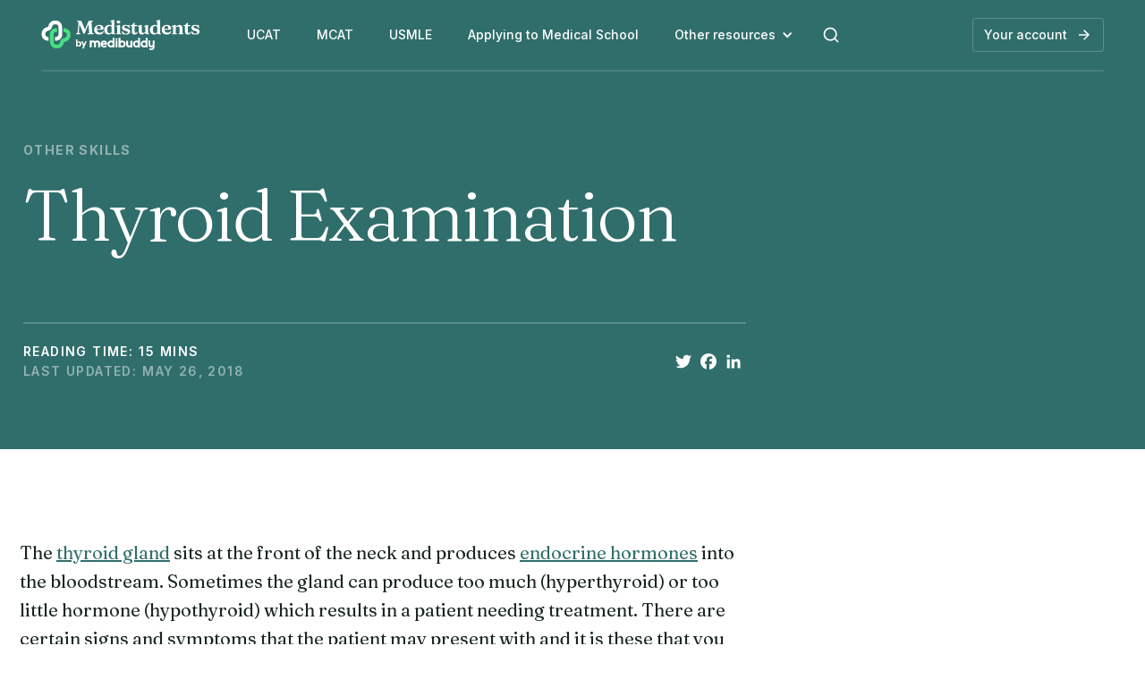

--- FILE ---
content_type: text/html; charset=utf-8
request_url: https://www.medistudents.com/osce-skills/thyroid-examination
body_size: 9859
content:
<!DOCTYPE html><!-- Last Published: Tue Sep 02 2025 16:04:00 GMT+0000 (Coordinated Universal Time) --><html data-wf-domain="www.medistudents.com" data-wf-page="6022bd7ae962d5403ea8857f" data-wf-site="601155e664af9503fd54cf2b" lang="en" data-wf-collection="6022bd7ae962d54858a8857d" data-wf-item-slug="thyroid-examination"><head><meta charset="utf-8"/><title>Thyroid Examination — Medistudents</title><meta content="The thyroid gland sits at the front of the neck and produces endocrine hormones into the bloodstream. Sometimes the gland can produce too much (hyperthyroid) or too little hormone (hypothyroid) which results in a patient needing treatment. There are certain signs and symptoms that the patient may present with and it is these that you are examining the patient for in this station." name="description"/><meta content="Thyroid Examination — Medistudents" property="og:title"/><meta content="The thyroid gland sits at the front of the neck and produces endocrine hormones into the bloodstream. Sometimes the gland can produce too much (hyperthyroid) or too little hormone (hypothyroid) which results in a patient needing treatment. There are certain signs and symptoms that the patient may present with and it is these that you are examining the patient for in this station." property="og:description"/><meta content="Thyroid Examination — Medistudents" property="twitter:title"/><meta content="The thyroid gland sits at the front of the neck and produces endocrine hormones into the bloodstream. Sometimes the gland can produce too much (hyperthyroid) or too little hormone (hypothyroid) which results in a patient needing treatment. There are certain signs and symptoms that the patient may present with and it is these that you are examining the patient for in this station." property="twitter:description"/><meta property="og:type" content="website"/><meta content="summary_large_image" name="twitter:card"/><meta content="width=device-width, initial-scale=1" name="viewport"/><link href="https://cdn.prod.website-files.com/601155e664af9503fd54cf2b/css/medistudents.webflow.shared.4998ee727.css" rel="stylesheet" type="text/css"/><link href="https://fonts.googleapis.com" rel="preconnect"/><link href="https://fonts.gstatic.com" rel="preconnect" crossorigin="anonymous"/><script src="https://ajax.googleapis.com/ajax/libs/webfont/1.6.26/webfont.js" type="text/javascript"></script><script type="text/javascript">WebFont.load({  google: {    families: ["Inter:regular,500,600,700","Fraunces:300,regular,600,300italic,italic,600italic"]  }});</script><script type="text/javascript">!function(o,c){var n=c.documentElement,t=" w-mod-";n.className+=t+"js",("ontouchstart"in o||o.DocumentTouch&&c instanceof DocumentTouch)&&(n.className+=t+"touch")}(window,document);</script><link href="https://cdn.prod.website-files.com/601155e664af9503fd54cf2b/601405d419565f45e1cf9142_favicon.png" rel="shortcut icon" type="image/x-icon"/><link href="https://cdn.prod.website-files.com/601155e664af9503fd54cf2b/601406ed0f29472e30006a3f_favicon.png" rel="apple-touch-icon"/><script async="" src="https://www.googletagmanager.com/gtag/js?id=UA-23892519-5"></script><script type="text/javascript">window.dataLayer = window.dataLayer || [];function gtag(){dataLayer.push(arguments);}gtag('js', new Date());gtag('config', 'UA-23892519-5', {'anonymize_ip': true});</script><script async="" src="https://www.googletagmanager.com/gtag/js?id=G-E68TK77EES"></script><script type="text/javascript">window.dataLayer = window.dataLayer || [];function gtag(){dataLayer.push(arguments);}gtag('set', 'developer_id.dZGVlNj', true);gtag('js', new Date());gtag('config', 'G-E68TK77EES');</script><!-- Google Tag Manager -->
<script>
	(function(w,d,s,l,i){w\[l\]=w\[l\]||\[\];w\[l\].push({'gtm.start': new Date().getTime(),event:'gtm.js'});var f=d.getElementsByTagName(s)\[0\], j=d.createElement(s),dl=l!='dataLayer'?'&l='+l:'';j.async=true;j.src= '[https://www.googletagmanager.com/gtm.js?id='+i+dl;f.parentNode.insertBefore(j,f)]('https://www.googletagmanager.com/gtm.js?id='+i+dl;f.parentNode.insertBefore(j,f)); })(window,document,'script','dataLayer','GTM-PFZBQH7');
</script>
<!-- End Google Tag Manager -->

<script type="text/javascript">
var _iub = _iub || [];
_iub.csConfiguration = {"countryDetection":true,"consentOnContinuedBrowsing":false,"whitelabel":false,"lang":"en-GB","siteId":2356365,"cookiePolicyId":64300262,"cookiePolicyUrl":"https://www.medistudents.com/privacy-policy", "banner":{ "acceptButtonDisplay":true,"customizeButtonDisplay":true,"acceptButtonColor":"#306e6b","acceptButtonCaptionColor":"white","customizeButtonColor":"#e0f5e9","customizeButtonCaptionColor":"#192621","position":"float-bottom-left","textColor":"#192621","backgroundColor":"#ffffff" }};
</script>
<script type="text/javascript" src="//cdn.iubenda.com/cs/iubenda_cs.js" charset="UTF-8" async></script>

<script src="https://code.jquery.com/jquery-latest.min.js" type="text/javascript"></script>

<!-- Global site tag (gtag.js) - Google Ads: 339835987 -->
<script async src="https://www.googletagmanager.com/gtag/js?id=AW-339835987"></script>
<script>
	window.dataLayer = window.dataLayer || [];
	function gtag(){dataLayer.push(arguments);}
	gtag('js', new Date());

    gtag('config', 'AW-339835987');
</script>

<script>
jQuery( document ).ready(function($) {
  	// Create dynamic contents for blog
    if ($('body').hasClass('blog-page') || $('body').hasClass('legal-page')) {
      	var contents = $(".contents:not(.contents--noh) .contents__contents");
      	contents.append('<ul class="contents__content-list"></ul>');

    	$('.pagecontent h2').each( function(){
          $(this).attr("id", $(this).text()
          	.replace(' & ', '')
            .replace("’", "")
            .replace("'", "")
            .replace('?', '')
            .replace('(', '')
            .replace(')', '')
            .replace(' / ', '')
            .replace('\'', '')
            .replace(/\s+/g, '-')
            .toLowerCase());
          
          
          var ul = $('.contents:not(.contents--noh) .contents__content-list');
          ul.append('<li><a href="#' + $(this).attr("id") + '">' + $(this).text() + '</a></li>');
        });
    }
  	
  	// Combine all 
  	if ($('.body--home .blogposts__posts').length > 0 || $('.body--articles .blogposts__posts').length > 0) {
		$('.blogposts__posts .col--blogposts').sort(function(a, b) {
          var aDate = a.children[0].children[1].children[1].innerText;
          var bDate = b.children[0].children[1].children[1].innerText;
		  
          var aDateFormatted = new Date(aDate);
          var bDateFormatted = new Date(bDate);
          
          if (aDateFormatted > bDateFormatted) {
            return -1;
          } else {
            return 1;
          }
      }).appendTo('.blogposts__posts--combined .cols');
    }
  
  	// UCAT Sales Banner
  	$('.ucat-banner').each( function() {
      $(this).append('<div class="ucat-banner-inner">' + 
                     '<h2 class="newsletter__heading heading--margin">Prepare for your UCAT with the free <em>AI-powered</em>, adaptive, Medibuddy question bank</h2>' + 
                     '<p class="paragraph--feature">Adaptive personalised question banks are up to 50% more effective than other question banks and we are the only one that does it for the UCAT. <br><br><em>"The question bank really mirrored the real UCAT exam style. It was very comprehensive and helpful."</em> — Gulchin, Year 12 student</p>' + 
                     '<a href="/ucat/question-bank" class="button w-button">Prepare for the UCAT</a>' +
                     '</div>');
    });
  
  	// UCAT Testimonial Videos
  	$('.ucat-feedback').each( function() {
      if ($(this).attr('data-student') == 'henry') {
				$(this).append(
				'<div class="modal--video"></div>' +
				'<div class="testimonialVideo">' +
					'<div class="testimonialVideo__left">' +
							'<img class="testimonialVideo__image" src="https://cdn.prod.website-files.com/601155e664af9503fd54cf2b/646788192da4af98f1d2472e_henry.png" />' +
							'<a class="testimonialVideo__button" data-student="henry">' +
								'<svg width="20" height="20" viewBox="0 0 20 20" fill="none" xmlns="http://www.w3.org/2000/svg">' +
							'<path d="M5.28329 1.89586C4.37737 1.39422 3.23632 1.72196 2.73469 2.62788C2.58076 2.90587 2.5 3.21841 2.5 3.53617V16.466C2.5 17.5015 3.33947 18.341 4.375 18.341C4.69283 18.341 5.00545 18.2602 5.28348 18.1062L16.957 11.6404C17.8629 11.1386 18.1905 9.99754 17.6888 9.09168C17.5183 8.7839 17.2646 8.53029 16.9568 8.35985L5.28329 1.89586Z" fill="#111111"/>' +
						'</svg>' +
								'<span>Watch video</span>' +
							'</a>' +
					'</div>' +
					'<div class="testimonialVideo__right">' +
							'<h3 class="testimonialVideo__quote">“Questions [on Medistudents] are selected using an AI-powered algorithm. This means all questions you answer will help to boost your score.”</h3>' +
							'<div class="testimonialVideo__details">' +
								'<p class="testimonialVideo__name">Henry Robinson</p>' +
								'<p class="testimonialVideo__score">Scored 2990 and Band 1 SJT</p>' +
							'</div>' +
					'</div>' +
				'</div>');
  	  }

			if ($(this).attr('data-student') == 'hima') {
				$(this).append(
				'<div class="modal--video"></div>' +
				'<div class="testimonialVideo">' +
					'<div class="testimonialVideo__left">' +
							'<img class="testimonialVideo__image" src="https://cdn.prod.website-files.com/601155e664af9503fd54cf2b/64678819d4ccabb0f1d5a2e4_hima.png" />' +
							'<a class="testimonialVideo__button" data-student="hima">' +
								'<svg width="20" height="20" viewBox="0 0 20 20" fill="none" xmlns="http://www.w3.org/2000/svg">' +
							'<path d="M5.28329 1.89586C4.37737 1.39422 3.23632 1.72196 2.73469 2.62788C2.58076 2.90587 2.5 3.21841 2.5 3.53617V16.466C2.5 17.5015 3.33947 18.341 4.375 18.341C4.69283 18.341 5.00545 18.2602 5.28348 18.1062L16.957 11.6404C17.8629 11.1386 18.1905 9.99754 17.6888 9.09168C17.5183 8.7839 17.2646 8.53029 16.9568 8.35985L5.28329 1.89586Z" fill="#111111"/>' +
						'</svg>' +
								'<span>Watch video</span>' +
							'</a>' +
					'</div>' +
					'<div class="testimonialVideo__right">' +
							'<h3 class="testimonialVideo__quote">“What I love about Medistudents is that their sections are split into further sub-sections which can help you to figure out exactly what you need to improve on.”</h3>' +
							'<div class="testimonialVideo__details">' +
								'<p class="testimonialVideo__name">Hima Fazeel</p>' +
								'<p class="testimonialVideo__score">Scored 2710 and Band 2 SJT</p>' +
							'</div>' +
					'</div>' +
				'</div>');
  	  }
  	});

		$('.modal--video').on('click', function(e) {
			e.preventDefault();
			$(this).removeClass('video--showing');
			$('.modal--video iframe').remove();
		});

		$('.testimonialVideo__button').on('click', function(e) {
			e.preventDefault();
			$('.modal--video').addClass('video--showing');

			if ($(this).attr('data-student') == 'hima') {
				$('.modal--video').prepend('<iframe src="https://player.vimeo.com/video/828332336?h=7b5f47f03e&amp;badge=0&amp;autopause=0&amp;player_id=0&amp;app_id=58479" frameborder="0" allow="autoplay; fullscreen; picture-in-picture" allowfullscreen title="Hima Fazeel - UCAT Feedback"></iframe>');
			}

			if ($(this).attr('data-student') == 'henry') {
				$('.modal--video').prepend('<iframe src="https://player.vimeo.com/video/828335390?h=6569ddcfd7&amp;badge=0&amp;autopause=0&amp;player_id=0&amp;app_id=58479" frameborder="0" allow="autoplay; fullscreen; picture-in-picture" allowfullscreen title="Henry Robinson - UCAT Feedback"></iframe>');
			}
		});
});
</script>

<style>
  	* {
    	-webkit-font-smoothing: antialiased;  
  	}
  	::selection {
      background: #1F4644;
      color: white;
    }
  
    ::-moz-selection {
      background: #1F4644;
      color: white;
    }
  	
  	.imagebanner {
      	overflow-x: hidden;
  	}
  	
  	.contents__content-list {
    	padding: 0;
  	}
  
  	.contents__content-list li {
    	list-style-type: none;
      	line-height: 24px;
    	padding: 0 0 12px 0;
  	}
  	
  	.contents__content-list li a {
      	text-decoration: none;
    	color: #192621;
      	font-size: 16px;
      	transition: color 200ms ease;
      	font-weight: 400;
  	}
  
  	.contents__content-list li a:hover {
    	color: #306e6b;
      	background-color: transparent;
  	}
  
  	.imagebanner--0,
  	.imagebanner--4 {
    	width: calc(100% - 32px);  
  	}
  
  	.imagebanner--0 {
      left: calc(-100% + 32px);
  	}
  
  	.imagebanner--4 {
      right: calc(-100% + 32px);
  	}
  
  	table {
    	border-spacing: 2px;
    	border-collapse: separate;
      	font-size: 18px;
      	width: 100%;
      	margin-bottom: 20px;
  	}
  	
  	th {
    	text-align: left;
    	font-weight: 600;
    	color: white;
    	background: #306e6b;
      	padding: 12px;
  	}
  	
  	td {
      	background: #e0f5e9;
      	padding: 12px;
  	}
  
  	.blogposts__posts:not('.blogposts__posts--combined') {
    	display: none;
  	}
  
  	.blogpost__summary {
    	display: -webkit-box;
        -webkit-line-clamp: 3;
        -webkit-box-orient: vertical;  
        overflow: hidden;
  	}
  
  	.cols--blogposts--combined .col--blogposts {
      display: none;
  	}
  	
  	.cols--blogposts--combined .col--blogposts:nth-child(1),
  	.cols--blogposts--combined .col--blogposts:nth-child(2),
  	.cols--blogposts--combined .col--blogposts:nth-child(3) {
      display: block;
  	}
  
  	.body--articles .col--blogposts {
      display: block;
  	}
  
  	.nav__dropdown-list {
      pointer-events: none;
  	}
  
  	.nav__dropdown-list.w--open {
      pointer-events: auto;
  	}
  
  	table td {
    	vertical-align: unset;
  	}
  
  	table td ul {
      margin-bottom: 0;
  	}
  
  	figcaption {
      font-size: 16px;
      font-weight: 400;
      margin-top: -10px;
      margin-bottom: 20px;
  	}
  
  	.vertical th {
      vertical-align: bottom;
      text-align: center;
  	}
  
  	.vertical th span {
      writing-mode: vertical-rl;
      transform: rotate(180deg);
      white-space: nowrap;
    }
  
  	.socialshare a:hover {
      background: transparent;
  	}
  
  	.blogposts__posts .w-dyn-empty {
      display: none;
  	}
  
  	.list--checkBullets {
      list-style-type: none;
      padding-left: 0;
  	}
  	
  	.list--checkBullets li::before {
      content: '✅';
      margin-right: 8px;
  	}
  
  	.ucat-banner-inner {
    	background: #e0f5e9;
      	padding: 32px;
        margin: 12px 0 32px;
  	}
  
  	figcaption {
      	width: 100%;
    	white-space: pre-wrap;
    	overflow-wrap: break-word;
    	word-break: break-word;
    }
  
  	@media screen and (max-width: 991px) {
      .blogposts__posts--combined .col--blogposts:nth-child(3) {
      	display: none; 
      }
  	}

    .testimonialVideo {
      color: white;
      background: #306E6B;
      display: flex;
      gap: 40px;
      margin: 40px 0;
    }

    .testimonialVideo__left {
      position: relative;
      flex-shrink: 0;
    }

    .testimonialVideo__image {
      width: 280px;
      height: 480px;
      object-fit: cover;
      margin-bottom: 0;
    }

    .testimonialVideo__button {
      position: absolute;
      left: 32px;
      bottom: 32px;
      z-index: 2;
      color: #111;
      background: white;
      display: flex;
      gap: 12px;
      font-family: Inter, sans-serif;
      font-weight: 600;
      font-size: 16px;
      line-height: 20px;
      padding: 14px 20px;
      border-radius: 24px;
			text-decoration: none;
			cursor: pointer;
    }

    .testimonialVideo__right {
      padding: 32px 32px 32px 0;
      display: flex;
      flex-direction: column;
      justify-content: space-between;
    }

    .testimonialVideo__quote {
      font-family: Fraunces, serif;
      font-size: 36px;
      line-height: 40px;
      font-weight: 400;
      margin: 0;
      margin-bottom: 32px;
    }

    .testimonialVideo__name {
      font-family: Inter, sans-serif;
      font-size: 16px;
      line-height: 24px;
      font-weight: 700;
      margin: 0;
    }

    .testimonialVideo__score {
      font-family: Inter, sans-serif;
      margin: 0;
      font-size: 14px;
      line-height: 20px;
    }

		.modal--video {
			display: none;
			position: fixed;
    	left: 0;
    	top: 0;
			width: 100%;
    	height: 100%;
    	background: rgba(0,0,0,0.32);
			z-index: 100;
		}

		.modal--video iframe {
			position: absolute;
			top: 50%;
			left: 50%;
			transform: translateX(-50%) translateY(-50%);
			width: 90%;
			height: 90%;
			max-width: 456px;
    	max-height: 968px;
		}

		.video--showing {
			display: block;
		}
</style>

<meta name="facebook-domain-verification" content="oij41jzwggat5m5wchnub8z4dyue7i" /><style>
	figcaption {
  	margin-top: -16px;
    font-weight: 400;
  }
</style></head><body><header class="header"><div class="container container--nav w-container"><div class="header__content"><div data-collapse="medium" data-animation="over-right" data-duration="400" data-no-scroll="1" data-easing="ease" data-easing2="ease" role="banner" class="nav__mobile w-nav"><div class="container container--mobile-nav w-container"><div class="nav__left"><a href="/" class="nav__mobile-logo w-nav-brand"><img src="https://cdn.prod.website-files.com/601155e664af9503fd54cf2b/6011a75296887ff99d2f3d71_logo.svg" loading="lazy" alt="Medistudents logo" class="nav__mobile-image"/></a></div><nav role="navigation" class="nav__mobile-links w-nav-menu"><a href="/ucat" class="nav__mobilelink w-nav-link">UCAT</a><a href="/mcat" class="nav__mobilelink w-nav-link">MCAT</a><a href="/usmle" class="nav__mobilelink w-nav-link">USMLE</a><a href="/medical-school-applications" class="nav__mobilelink w-nav-link">Applying to Med School</a><a href="#" class="nav__mobilelink nav__mobilelink--heading w-nav-link">Other Resources</a><a href="/medical-school" class="nav__mobilelink w-nav-link">Life at Medical School</a><a href="/osce-skills" class="nav__mobilelink w-nav-link">OSCE Skills</a><a href="/blog" class="nav__mobilelink w-nav-link">All Articles</a><a href="/search" class="nav__mobilelink w-nav-link">Search</a><a href="https://my.medistudents.com" class="nav__mobilelink nav__mobilelink--account w-nav-link">Your account</a></nav><a href="/search" class="link--search w-inline-block"><img src="https://cdn.prod.website-files.com/601155e664af9503fd54cf2b/608178a3e3d81a055a4c0909_search-line.svg" loading="lazy" alt="Search Icon" class="icon--search"/></a><div class="nav__menu-button w-nav-button"><div class="icon w-icon-nav-menu"></div></div></div></div><div class="header__left"><a href="/" class="logo__link w-inline-block"><img src="https://cdn.prod.website-files.com/601155e664af9503fd54cf2b/6568b124a9051e969942fc68_msmblogo.svg" loading="lazy" alt="" class="logo"/></a><nav class="nav"><a href="/ucat" class="nav_item">UCAT</a><a href="/mcat" class="nav_item">MCAT</a><a href="/usmle" class="nav_item">USMLE</a><a href="/medical-school-applications" class="nav_item">Applying to Medical School</a><div data-hover="false" data-delay="0" class="nav_link--dropdown w-dropdown"><div class="nav__dropdown-toggle w-dropdown-toggle"><div class="nav__dropdown-arrow w-icon-dropdown-toggle"></div><div class="nav__dropdown-text">Other resources</div></div><nav class="nav__dropdown-list open w-dropdown-list"><a href="/medical-school" class="nav__dropdown-link w-dropdown-link">Life at Medical School</a><a href="/osce-skills" class="nav__dropdown-link w-dropdown-link">OSCE Skills</a><a href="/blog" class="nav__dropdown-link w-dropdown-link">All Articles</a></nav></div><a href="/search" class="link--search w-inline-block"><img src="https://cdn.prod.website-files.com/601155e664af9503fd54cf2b/608178a3e3d81a055a4c0909_search-line.svg" loading="lazy" alt="Search Icon" class="icon--search"/></a></nav></div><div class="header__right"><a href="https://my.medistudents.com" class="button button--tertiary button--small w-button">Your account</a></div></div></div></header><section class="hero"><div class="container w-container"><div class="hero__content hero__content--basic"><div class="cols w-row"><div class="col w-col w-col-8"><div class="section-heading section-heading--hero">Other Skills</div><h1>Thyroid Examination</h1><div class="hero__meta"><div class="cols cols--centred w-row"><div class="col w-col w-col-8"><div class="hero__author"><div class="hero__author--written">Reading time:</div><div class="hero__author--author">15</div><div class="hero__author--suffix">Mins</div></div><div class="hero__date"><div class="hero__date--prefix">Last updated:</div><div class="hero__date--date">May 26, 2018</div></div></div><div class="col w-col w-col-4"><div class="socialshare w-embed w-script"><!-- AddToAny BEGIN -->
<div class="a2a_kit a2a_kit_size_24 a2a_default_style" data-a2a-icon-color="transparent" style="display: flex; justify-content: flex-end;">
<a class="a2a_button_twitter"></a>
<a class="a2a_button_facebook"></a>
<a class="a2a_button_linkedin"></a>
</div>
<script async src="https://static.addtoany.com/menu/page.js"></script>
<!-- AddToAny END --></div></div></div></div></div><div class="col w-col w-col-4"></div></div></div></div></section><section class="basiccontent"><div class="container w-container"><div class="cols cols--blogposts w-row"><div class="col w-col w-col-8"><div class="basiccontent__content w-richtext"><p>The <a href="https://en.wikipedia.org/wiki/Thyroid" target="_blank">thyroid gland</a> sits at the front of the neck and produces <a href="https://en.wikipedia.org/wiki/Endocrine_system" target="_blank">endocrine hormones</a> into the bloodstream. Sometimes the gland can produce too much (hyperthyroid) or too little hormone (hypothyroid) which results in a patient needing treatment. There are certain signs and symptoms that the patient may present with and it is these that you are examining the patient for in this station.</p><p>This station may start in a number of ways. You may be given a history of a <a href="https://en.wikipedia.org/wiki/Hyperthyroidism" target="_blank">hyperthyroid</a> or <a href="https://en.wikipedia.org/wiki/Hypothyroidism" target="_blank">hypothyroid</a> patient, or you may be asked to examine the patient’s neck or thyroid gland. Either way you should approach the situation systematically and not jump straight into feeling the neck.</p><h2>Procedure Steps</h2><h3>Step 01</h3><p>Wash your hands and introduce yourself to the patient. Clarify the patient’s identity. Explain the procedure and gain the patient’s consent.</p><figure style="max-width:1400pxpx" class="w-richtext-align-fullwidth w-richtext-figure-type-image"><div><img alt="Wash your hands" src="https://cdn.prod.website-files.com/6011a994ad210082aa98b668/606c8c1837ee194c9e77c8a6_wash-your-hands-male.jpeg"/></div><figcaption>Wash your hands</figcaption></figure><h3>Step 02</h3><p>Perform an initial observation of the patient.</p><ul role="list"><li>Do they seem abnormally hyper- or hypoactive?</li><li>Do they appear sweaty?</li><li>What condition is their skin and hair?</li><li>Does their voice sound normal?</li></ul><p>Report any abnormalities to the examiner.</p><h3>Step 03</h3><p>A dysfunctioning <a href="https://en.wikipedia.org/wiki/Thyroid" target="_blank">thyroid gland</a> may give stigmata of disease in many places, so as always, it is best to start with the hands. You should first feel the hands for any sweating. Look for any tremor – placing a piece of paper on the backs of the patient’s outstretched hands may show this. Check the nails for any thyroid acropachy – similar to clubbing, or <a href="http://en.wikipedia.org/wiki/Onycholysis" target="_blank">onycholysis</a> – where the nail comes away from the nail bed. You should also observe for any <a href="http://en.wikipedia.org/wiki/Palmar_erythema" target="_blank">palmar erythema</a> which may occur in hyperthyroidism.</p><figure style="max-width:1400pxpx" class="w-richtext-align-fullwidth w-richtext-figure-type-image"><div><img alt="Inspect for tremor in the hands" src="https://cdn.prod.website-files.com/6011a994ad210082aa98b668/606dec0221c83051be0f8523_inspect-for-tremor-in-the-hands.jpeg"/></div><figcaption>Inspect for tremor in the hands</figcaption></figure><h3>Step 04</h3><p>Next you should feel the pulse. It may be <a href="https://en.wikipedia.org/wiki/Tachycardia" target="_blank">tachycardic</a> or <a href="https://en.wikipedia.org/wiki/Bradycardia" target="_blank">bradycardic</a> if a thyroid condition is present.</p><figure style="max-width:1400pxpx" class="w-richtext-align-fullwidth w-richtext-figure-type-image"><div><img alt="Feel the pulse" src="https://cdn.prod.website-files.com/6011a994ad210082aa98b668/606dec03e9b4a6304c1e0571_feel-the-pulse.jpeg"/></div><figcaption>Feel the pulse</figcaption></figure><h3>Step 05</h3><p>Now move onto the neck. Observe it as a whole but pay particular attention to the area of the thyroid gland. You should look from the front and the side looking for any obvious abnormalities, scars or swellings.</p><figure style="max-width:1400pxpx" class="w-richtext-align-fullwidth w-richtext-figure-type-image"><div><img alt="Observe the neck" src="https://cdn.prod.website-files.com/6011a994ad210082aa98b668/606dec021517695437f35957_observe-the-neck.jpeg"/></div><figcaption>Observe the neck</figcaption></figure><h3>Step 06</h3><p>Hand the patient a glass of water and observe them as they take a drink. Watch the movement of any swellings as they drink as this can help to differentiate between different causes.</p><figure style="max-width:1400pxpx" class="w-richtext-align-fullwidth w-richtext-figure-type-image"><div><img alt="Observe the neck as the patient drinks" src="https://cdn.prod.website-files.com/6011a994ad210082aa98b668/606dec2166bb25d1e079f194_observe-the-neck-as-the-patient-drinks.jpeg"/></div><figcaption>Observe the neck as the patient drinks</figcaption></figure><h3>Step 07</h3><p>Next you should feel the gland. The approach is from behind so always tell the patient what you will be doing and that you will be behind them. Warn them again the moment before you actually touch their neck.</p><figure style="max-width:1400pxpx" class="w-richtext-align-fullwidth w-richtext-figure-type-image"><div><img alt="Palpate the thyroid gland" src="https://cdn.prod.website-files.com/6011a994ad210082aa98b668/606dec21e93e3f634318ebac_feel-the-thyroid-gland.jpeg"/></div><figcaption>Palpate the thyroid gland</figcaption></figure><h3>Step 08</h3><p>Palpate the entire length of both lobes of the gland as well as the isthmus. Note any swellings or abnormal lumps. You should note the shape and consistency of any lumps as well as whether they are tender or mobile. You should also examine while the patient drinks to assess whether the lump moves with swallowing.</p><h3>Step 09</h3><p>Whilst still behind the patient, take the opportunity to examine the <a href="http://en.wikipedia.org/wiki/Cervical_lymph_nodes" target="_blank">cervical lymph nodes</a>. You should also examine the eyes from behind and above to look for any <a href="http://en.wikipedia.org/wiki/Exophthalmos" target="_blank">exophthalmos</a> – another sign of hyperthyroidism.</p><figure style="max-width:1400px" class="w-richtext-align-fullwidth w-richtext-figure-type-image"><div><img alt="Examine the cervical lymph nodes" src="https://cdn.prod.website-files.com/6011a994ad210082aa98b668/606dec30e2cbf35013801c30_examine-the-cervical-lymph-nodes.jpeg"/></div><figcaption>Examine the cervical lymph nodes</figcaption></figure><h3>Step 10</h3><p>Finally you should auscultate the thyroid. A bruit, a sign of increased blood flow, may be heard in <a href="https://en.wikipedia.org/wiki/Hyperthyroidism" target="_blank">hyperthyroidism</a>.</p><figure style="max-width:1400px" class="w-richtext-align-fullwidth w-richtext-figure-type-image"><div><img alt="Auscultate the thyroid" src="https://cdn.prod.website-files.com/6011a994ad210082aa98b668/606dec301517697d4cf36a00_auscultate-the-thyroid.jpeg"/></div><figcaption>Auscultate the thyroid</figcaption></figure><h3>Step 11</h3><p>Thank your patient and report your findings to the examiner.</p><h2>Conclusion</h2><p>An extension to this station may be <em>thyroid function results interpretation</em>. Below are the three most common diagnosis:</p><h4>Primary Hypothyroidism</h4><ul role="list"><li><strong>TSH:</strong> ↑</li><li><strong>Free T3 and free T4:</strong> ↓</li></ul><h4>Secondary Hypothyroidism</h4><ul role="list"><li><strong>TSH:</strong> ↓ or ↔</li><li><strong>Free T3 and free T4:</strong> ↓</li></ul><h4>Hyperthyroidism</h4><ul role="list"><li><strong>TSH:</strong> ↓</li><li><strong>Free T3 and free T4:</strong> ↑</li></ul></div></div><div class="col w-col w-col-4"><div class="contents"></div></div></div></div></section><section class="newsletter"><div class="container w-container"><div class="cols"><div class="col col--fullwidth"><div class="newsletter__content"><div class="newsletter__text"><h2 class="newsletter__heading">We’ll keep you updated</h2><div class="newsletter__subheading">Get updates, special offers and event information, straight to your inbox.</div></div><div class="newsletter__button-container"><a href="/newsletter" class="button w-button">Sign up for our newsletter</a></div></div></div></div></div></section><footer class="footer"><div class="container w-container"><div class="cols"><div class="col col--fullwidth"><div class="footer__main"><div class="cols cols--footer w-row"><div class="col col--footer w-col w-col-4 w-col-medium-6"><img src="https://cdn.prod.website-files.com/601155e664af9503fd54cf2b/6013f0a090987e1241ab0bec_logo--dark.svg" loading="lazy" alt="Medistudents Logo" class="image--footerlogo"/></div><div class="col col--footer w-col w-col-3 w-col-medium-6"><div class="footer__heading">RESOURCES</div><div class="footer__links"><a href="/ucat" class="footer__link">UCAT</a><a href="/mcat" class="footer__link">MCAT</a><a href="/usmle" class="footer__link">USMLE</a><a href="/medical-school-applications" class="footer__link">Applying to Medical School</a><a href="/medical-school" class="footer__link">Medical School</a><a href="/osce-skills" class="footer__link">OSCE Skills</a><a href="/blog" class="footer__link">All Articles</a></div></div><div class="col col--footer w-col w-col-3 w-col-medium-6"><div class="footer__heading">COMPANY</div><div class="footer__links"><a href="/about" class="footer__link">About</a><a href="/contact-us" class="footer__link">Contact us</a><a href="/write-for-us" class="footer__link">Write for us</a><a href="https://twitter.com/medistudents" target="_blank" class="footer__link">Twitter</a><a href="https://instagram.com/medistudents_" target="_blank" class="footer__link">Instagram</a><a href="https://medibuddy.co.uk" target="_blank" class="footer__link">Medibuddy</a><a href="https://medibuddyacademy.com" target="_blank" class="footer__link">Medibuddy Academy</a></div></div><div class="col w-col w-col-2 w-col-medium-6"><div class="footer__heading">MEMBERS</div><div class="footer__links"><a href="/newsletter" class="footer__link">Newsletter</a><a href="https://my.medistudents.com/login" class="footer__link">Login</a><a href="https://my.medistudents.com/register" class="footer__link">Sign up</a></div></div></div></div><div class="footer__bottom"><div class="cols"><div class="col col--fullwidth"><div class="footer__legals"><div class="paragraph--legals">© Copyright 2025 — AG Education Ltd.</div><div class="paragraph--legals paragraph--nomargin"><a href="/terms-and-conditions" class="footer__legals-link">Terms and Conditions</a> — <a href="/privacy-policy" class="footer__legals-link">Privacy Policy</a></div></div></div></div></div></div></div></div></footer><script src="https://d3e54v103j8qbb.cloudfront.net/js/jquery-3.5.1.min.dc5e7f18c8.js?site=601155e664af9503fd54cf2b" type="text/javascript" integrity="sha256-9/aliU8dGd2tb6OSsuzixeV4y/faTqgFtohetphbbj0=" crossorigin="anonymous"></script><script src="https://cdn.prod.website-files.com/601155e664af9503fd54cf2b/js/webflow.schunk.039ed449019d8266.js" type="text/javascript"></script><script src="https://cdn.prod.website-files.com/601155e664af9503fd54cf2b/js/webflow.c9f80112.8f14fdb118ccbbf5.js" type="text/javascript"></script><!-- Google Tag Manager (noscript) -->
<noscript><iframe src="https://www.googletagmanager.com/ns.html?id=GTM-PFZBQH7" height="0" width="0" style="display:none;visibility:hidden"></iframe></noscript>
<!-- End Google Tag Manager (noscript) --></body></html>

--- FILE ---
content_type: text/css
request_url: https://cdn.prod.website-files.com/601155e664af9503fd54cf2b/css/medistudents.webflow.shared.4998ee727.css
body_size: 17383
content:
html {
  -webkit-text-size-adjust: 100%;
  -ms-text-size-adjust: 100%;
  font-family: sans-serif;
}

body {
  margin: 0;
}

article, aside, details, figcaption, figure, footer, header, hgroup, main, menu, nav, section, summary {
  display: block;
}

audio, canvas, progress, video {
  vertical-align: baseline;
  display: inline-block;
}

audio:not([controls]) {
  height: 0;
  display: none;
}

[hidden], template {
  display: none;
}

a {
  background-color: #0000;
}

a:active, a:hover {
  outline: 0;
}

abbr[title] {
  border-bottom: 1px dotted;
}

b, strong {
  font-weight: bold;
}

dfn {
  font-style: italic;
}

h1 {
  margin: .67em 0;
  font-size: 2em;
}

mark {
  color: #000;
  background: #ff0;
}

small {
  font-size: 80%;
}

sub, sup {
  vertical-align: baseline;
  font-size: 75%;
  line-height: 0;
  position: relative;
}

sup {
  top: -.5em;
}

sub {
  bottom: -.25em;
}

img {
  border: 0;
}

svg:not(:root) {
  overflow: hidden;
}

hr {
  box-sizing: content-box;
  height: 0;
}

pre {
  overflow: auto;
}

code, kbd, pre, samp {
  font-family: monospace;
  font-size: 1em;
}

button, input, optgroup, select, textarea {
  color: inherit;
  font: inherit;
  margin: 0;
}

button {
  overflow: visible;
}

button, select {
  text-transform: none;
}

button, html input[type="button"], input[type="reset"] {
  -webkit-appearance: button;
  cursor: pointer;
}

button[disabled], html input[disabled] {
  cursor: default;
}

button::-moz-focus-inner, input::-moz-focus-inner {
  border: 0;
  padding: 0;
}

input {
  line-height: normal;
}

input[type="checkbox"], input[type="radio"] {
  box-sizing: border-box;
  padding: 0;
}

input[type="number"]::-webkit-inner-spin-button, input[type="number"]::-webkit-outer-spin-button {
  height: auto;
}

input[type="search"] {
  -webkit-appearance: none;
}

input[type="search"]::-webkit-search-cancel-button, input[type="search"]::-webkit-search-decoration {
  -webkit-appearance: none;
}

legend {
  border: 0;
  padding: 0;
}

textarea {
  overflow: auto;
}

optgroup {
  font-weight: bold;
}

table {
  border-collapse: collapse;
  border-spacing: 0;
}

td, th {
  padding: 0;
}

@font-face {
  font-family: webflow-icons;
  src: url("[data-uri]") format("truetype");
  font-weight: normal;
  font-style: normal;
}

[class^="w-icon-"], [class*=" w-icon-"] {
  speak: none;
  font-variant: normal;
  text-transform: none;
  -webkit-font-smoothing: antialiased;
  -moz-osx-font-smoothing: grayscale;
  font-style: normal;
  font-weight: normal;
  line-height: 1;
  font-family: webflow-icons !important;
}

.w-icon-slider-right:before {
  content: "";
}

.w-icon-slider-left:before {
  content: "";
}

.w-icon-nav-menu:before {
  content: "";
}

.w-icon-arrow-down:before, .w-icon-dropdown-toggle:before {
  content: "";
}

.w-icon-file-upload-remove:before {
  content: "";
}

.w-icon-file-upload-icon:before {
  content: "";
}

* {
  box-sizing: border-box;
}

html {
  height: 100%;
}

body {
  color: #333;
  background-color: #fff;
  min-height: 100%;
  margin: 0;
  font-family: Arial, sans-serif;
  font-size: 14px;
  line-height: 20px;
}

img {
  vertical-align: middle;
  max-width: 100%;
  display: inline-block;
}

html.w-mod-touch * {
  background-attachment: scroll !important;
}

.w-block {
  display: block;
}

.w-inline-block {
  max-width: 100%;
  display: inline-block;
}

.w-clearfix:before, .w-clearfix:after {
  content: " ";
  grid-area: 1 / 1 / 2 / 2;
  display: table;
}

.w-clearfix:after {
  clear: both;
}

.w-hidden {
  display: none;
}

.w-button {
  color: #fff;
  line-height: inherit;
  cursor: pointer;
  background-color: #3898ec;
  border: 0;
  border-radius: 0;
  padding: 9px 15px;
  text-decoration: none;
  display: inline-block;
}

input.w-button {
  -webkit-appearance: button;
}

html[data-w-dynpage] [data-w-cloak] {
  color: #0000 !important;
}

.w-code-block {
  margin: unset;
}

pre.w-code-block code {
  all: inherit;
}

.w-optimization {
  display: contents;
}

.w-webflow-badge, .w-webflow-badge > img {
  box-sizing: unset;
  width: unset;
  height: unset;
  max-height: unset;
  max-width: unset;
  min-height: unset;
  min-width: unset;
  margin: unset;
  padding: unset;
  float: unset;
  clear: unset;
  border: unset;
  border-radius: unset;
  background: unset;
  background-image: unset;
  background-position: unset;
  background-size: unset;
  background-repeat: unset;
  background-origin: unset;
  background-clip: unset;
  background-attachment: unset;
  background-color: unset;
  box-shadow: unset;
  transform: unset;
  direction: unset;
  font-family: unset;
  font-weight: unset;
  color: unset;
  font-size: unset;
  line-height: unset;
  font-style: unset;
  font-variant: unset;
  text-align: unset;
  letter-spacing: unset;
  -webkit-text-decoration: unset;
  text-decoration: unset;
  text-indent: unset;
  text-transform: unset;
  list-style-type: unset;
  text-shadow: unset;
  vertical-align: unset;
  cursor: unset;
  white-space: unset;
  word-break: unset;
  word-spacing: unset;
  word-wrap: unset;
  transition: unset;
}

.w-webflow-badge {
  white-space: nowrap;
  cursor: pointer;
  box-shadow: 0 0 0 1px #0000001a, 0 1px 3px #0000001a;
  visibility: visible !important;
  opacity: 1 !important;
  z-index: 2147483647 !important;
  color: #aaadb0 !important;
  overflow: unset !important;
  background-color: #fff !important;
  border-radius: 3px !important;
  width: auto !important;
  height: auto !important;
  margin: 0 !important;
  padding: 6px !important;
  font-size: 12px !important;
  line-height: 14px !important;
  text-decoration: none !important;
  display: inline-block !important;
  position: fixed !important;
  inset: auto 12px 12px auto !important;
  transform: none !important;
}

.w-webflow-badge > img {
  position: unset;
  visibility: unset !important;
  opacity: 1 !important;
  vertical-align: middle !important;
  display: inline-block !important;
}

h1, h2, h3, h4, h5, h6 {
  margin-bottom: 10px;
  font-weight: bold;
}

h1 {
  margin-top: 20px;
  font-size: 38px;
  line-height: 44px;
}

h2 {
  margin-top: 20px;
  font-size: 32px;
  line-height: 36px;
}

h3 {
  margin-top: 20px;
  font-size: 24px;
  line-height: 30px;
}

h4 {
  margin-top: 10px;
  font-size: 18px;
  line-height: 24px;
}

h5 {
  margin-top: 10px;
  font-size: 14px;
  line-height: 20px;
}

h6 {
  margin-top: 10px;
  font-size: 12px;
  line-height: 18px;
}

p {
  margin-top: 0;
  margin-bottom: 10px;
}

blockquote {
  border-left: 5px solid #e2e2e2;
  margin: 0 0 10px;
  padding: 10px 20px;
  font-size: 18px;
  line-height: 22px;
}

figure {
  margin: 0 0 10px;
}

figcaption {
  text-align: center;
  margin-top: 5px;
}

ul, ol {
  margin-top: 0;
  margin-bottom: 10px;
  padding-left: 40px;
}

.w-list-unstyled {
  padding-left: 0;
  list-style: none;
}

.w-embed:before, .w-embed:after {
  content: " ";
  grid-area: 1 / 1 / 2 / 2;
  display: table;
}

.w-embed:after {
  clear: both;
}

.w-video {
  width: 100%;
  padding: 0;
  position: relative;
}

.w-video iframe, .w-video object, .w-video embed {
  border: none;
  width: 100%;
  height: 100%;
  position: absolute;
  top: 0;
  left: 0;
}

fieldset {
  border: 0;
  margin: 0;
  padding: 0;
}

button, [type="button"], [type="reset"] {
  cursor: pointer;
  -webkit-appearance: button;
  border: 0;
}

.w-form {
  margin: 0 0 15px;
}

.w-form-done {
  text-align: center;
  background-color: #ddd;
  padding: 20px;
  display: none;
}

.w-form-fail {
  background-color: #ffdede;
  margin-top: 10px;
  padding: 10px;
  display: none;
}

label {
  margin-bottom: 5px;
  font-weight: bold;
  display: block;
}

.w-input, .w-select {
  color: #333;
  vertical-align: middle;
  background-color: #fff;
  border: 1px solid #ccc;
  width: 100%;
  height: 38px;
  margin-bottom: 10px;
  padding: 8px 12px;
  font-size: 14px;
  line-height: 1.42857;
  display: block;
}

.w-input::placeholder, .w-select::placeholder {
  color: #999;
}

.w-input:focus, .w-select:focus {
  border-color: #3898ec;
  outline: 0;
}

.w-input[disabled], .w-select[disabled], .w-input[readonly], .w-select[readonly], fieldset[disabled] .w-input, fieldset[disabled] .w-select {
  cursor: not-allowed;
}

.w-input[disabled]:not(.w-input-disabled), .w-select[disabled]:not(.w-input-disabled), .w-input[readonly], .w-select[readonly], fieldset[disabled]:not(.w-input-disabled) .w-input, fieldset[disabled]:not(.w-input-disabled) .w-select {
  background-color: #eee;
}

textarea.w-input, textarea.w-select {
  height: auto;
}

.w-select {
  background-color: #f3f3f3;
}

.w-select[multiple] {
  height: auto;
}

.w-form-label {
  cursor: pointer;
  margin-bottom: 0;
  font-weight: normal;
  display: inline-block;
}

.w-radio {
  margin-bottom: 5px;
  padding-left: 20px;
  display: block;
}

.w-radio:before, .w-radio:after {
  content: " ";
  grid-area: 1 / 1 / 2 / 2;
  display: table;
}

.w-radio:after {
  clear: both;
}

.w-radio-input {
  float: left;
  margin: 3px 0 0 -20px;
  line-height: normal;
}

.w-file-upload {
  margin-bottom: 10px;
  display: block;
}

.w-file-upload-input {
  opacity: 0;
  z-index: -100;
  width: .1px;
  height: .1px;
  position: absolute;
  overflow: hidden;
}

.w-file-upload-default, .w-file-upload-uploading, .w-file-upload-success {
  color: #333;
  display: inline-block;
}

.w-file-upload-error {
  margin-top: 10px;
  display: block;
}

.w-file-upload-default.w-hidden, .w-file-upload-uploading.w-hidden, .w-file-upload-error.w-hidden, .w-file-upload-success.w-hidden {
  display: none;
}

.w-file-upload-uploading-btn {
  cursor: pointer;
  background-color: #fafafa;
  border: 1px solid #ccc;
  margin: 0;
  padding: 8px 12px;
  font-size: 14px;
  font-weight: normal;
  display: flex;
}

.w-file-upload-file {
  background-color: #fafafa;
  border: 1px solid #ccc;
  flex-grow: 1;
  justify-content: space-between;
  margin: 0;
  padding: 8px 9px 8px 11px;
  display: flex;
}

.w-file-upload-file-name {
  font-size: 14px;
  font-weight: normal;
  display: block;
}

.w-file-remove-link {
  cursor: pointer;
  width: auto;
  height: auto;
  margin-top: 3px;
  margin-left: 10px;
  padding: 3px;
  display: block;
}

.w-icon-file-upload-remove {
  margin: auto;
  font-size: 10px;
}

.w-file-upload-error-msg {
  color: #ea384c;
  padding: 2px 0;
  display: inline-block;
}

.w-file-upload-info {
  padding: 0 12px;
  line-height: 38px;
  display: inline-block;
}

.w-file-upload-label {
  cursor: pointer;
  background-color: #fafafa;
  border: 1px solid #ccc;
  margin: 0;
  padding: 8px 12px;
  font-size: 14px;
  font-weight: normal;
  display: inline-block;
}

.w-icon-file-upload-icon, .w-icon-file-upload-uploading {
  width: 20px;
  margin-right: 8px;
  display: inline-block;
}

.w-icon-file-upload-uploading {
  height: 20px;
}

.w-container {
  max-width: 940px;
  margin-left: auto;
  margin-right: auto;
}

.w-container:before, .w-container:after {
  content: " ";
  grid-area: 1 / 1 / 2 / 2;
  display: table;
}

.w-container:after {
  clear: both;
}

.w-container .w-row {
  margin-left: -10px;
  margin-right: -10px;
}

.w-row:before, .w-row:after {
  content: " ";
  grid-area: 1 / 1 / 2 / 2;
  display: table;
}

.w-row:after {
  clear: both;
}

.w-row .w-row {
  margin-left: 0;
  margin-right: 0;
}

.w-col {
  float: left;
  width: 100%;
  min-height: 1px;
  padding-left: 10px;
  padding-right: 10px;
  position: relative;
}

.w-col .w-col {
  padding-left: 0;
  padding-right: 0;
}

.w-col-1 {
  width: 8.33333%;
}

.w-col-2 {
  width: 16.6667%;
}

.w-col-3 {
  width: 25%;
}

.w-col-4 {
  width: 33.3333%;
}

.w-col-5 {
  width: 41.6667%;
}

.w-col-6 {
  width: 50%;
}

.w-col-7 {
  width: 58.3333%;
}

.w-col-8 {
  width: 66.6667%;
}

.w-col-9 {
  width: 75%;
}

.w-col-10 {
  width: 83.3333%;
}

.w-col-11 {
  width: 91.6667%;
}

.w-col-12 {
  width: 100%;
}

.w-hidden-main {
  display: none !important;
}

@media screen and (max-width: 991px) {
  .w-container {
    max-width: 728px;
  }

  .w-hidden-main {
    display: inherit !important;
  }

  .w-hidden-medium {
    display: none !important;
  }

  .w-col-medium-1 {
    width: 8.33333%;
  }

  .w-col-medium-2 {
    width: 16.6667%;
  }

  .w-col-medium-3 {
    width: 25%;
  }

  .w-col-medium-4 {
    width: 33.3333%;
  }

  .w-col-medium-5 {
    width: 41.6667%;
  }

  .w-col-medium-6 {
    width: 50%;
  }

  .w-col-medium-7 {
    width: 58.3333%;
  }

  .w-col-medium-8 {
    width: 66.6667%;
  }

  .w-col-medium-9 {
    width: 75%;
  }

  .w-col-medium-10 {
    width: 83.3333%;
  }

  .w-col-medium-11 {
    width: 91.6667%;
  }

  .w-col-medium-12 {
    width: 100%;
  }

  .w-col-stack {
    width: 100%;
    left: auto;
    right: auto;
  }
}

@media screen and (max-width: 767px) {
  .w-hidden-main, .w-hidden-medium {
    display: inherit !important;
  }

  .w-hidden-small {
    display: none !important;
  }

  .w-row, .w-container .w-row {
    margin-left: 0;
    margin-right: 0;
  }

  .w-col {
    width: 100%;
    left: auto;
    right: auto;
  }

  .w-col-small-1 {
    width: 8.33333%;
  }

  .w-col-small-2 {
    width: 16.6667%;
  }

  .w-col-small-3 {
    width: 25%;
  }

  .w-col-small-4 {
    width: 33.3333%;
  }

  .w-col-small-5 {
    width: 41.6667%;
  }

  .w-col-small-6 {
    width: 50%;
  }

  .w-col-small-7 {
    width: 58.3333%;
  }

  .w-col-small-8 {
    width: 66.6667%;
  }

  .w-col-small-9 {
    width: 75%;
  }

  .w-col-small-10 {
    width: 83.3333%;
  }

  .w-col-small-11 {
    width: 91.6667%;
  }

  .w-col-small-12 {
    width: 100%;
  }
}

@media screen and (max-width: 479px) {
  .w-container {
    max-width: none;
  }

  .w-hidden-main, .w-hidden-medium, .w-hidden-small {
    display: inherit !important;
  }

  .w-hidden-tiny {
    display: none !important;
  }

  .w-col {
    width: 100%;
  }

  .w-col-tiny-1 {
    width: 8.33333%;
  }

  .w-col-tiny-2 {
    width: 16.6667%;
  }

  .w-col-tiny-3 {
    width: 25%;
  }

  .w-col-tiny-4 {
    width: 33.3333%;
  }

  .w-col-tiny-5 {
    width: 41.6667%;
  }

  .w-col-tiny-6 {
    width: 50%;
  }

  .w-col-tiny-7 {
    width: 58.3333%;
  }

  .w-col-tiny-8 {
    width: 66.6667%;
  }

  .w-col-tiny-9 {
    width: 75%;
  }

  .w-col-tiny-10 {
    width: 83.3333%;
  }

  .w-col-tiny-11 {
    width: 91.6667%;
  }

  .w-col-tiny-12 {
    width: 100%;
  }
}

.w-widget {
  position: relative;
}

.w-widget-map {
  width: 100%;
  height: 400px;
}

.w-widget-map label {
  width: auto;
  display: inline;
}

.w-widget-map img {
  max-width: inherit;
}

.w-widget-map .gm-style-iw {
  text-align: center;
}

.w-widget-map .gm-style-iw > button {
  display: none !important;
}

.w-widget-twitter {
  overflow: hidden;
}

.w-widget-twitter-count-shim {
  vertical-align: top;
  text-align: center;
  background: #fff;
  border: 1px solid #758696;
  border-radius: 3px;
  width: 28px;
  height: 20px;
  display: inline-block;
  position: relative;
}

.w-widget-twitter-count-shim * {
  pointer-events: none;
  -webkit-user-select: none;
  user-select: none;
}

.w-widget-twitter-count-shim .w-widget-twitter-count-inner {
  text-align: center;
  color: #999;
  font-family: serif;
  font-size: 15px;
  line-height: 12px;
  position: relative;
}

.w-widget-twitter-count-shim .w-widget-twitter-count-clear {
  display: block;
  position: relative;
}

.w-widget-twitter-count-shim.w--large {
  width: 36px;
  height: 28px;
}

.w-widget-twitter-count-shim.w--large .w-widget-twitter-count-inner {
  font-size: 18px;
  line-height: 18px;
}

.w-widget-twitter-count-shim:not(.w--vertical) {
  margin-left: 5px;
  margin-right: 8px;
}

.w-widget-twitter-count-shim:not(.w--vertical).w--large {
  margin-left: 6px;
}

.w-widget-twitter-count-shim:not(.w--vertical):before, .w-widget-twitter-count-shim:not(.w--vertical):after {
  content: " ";
  pointer-events: none;
  border: solid #0000;
  width: 0;
  height: 0;
  position: absolute;
  top: 50%;
  left: 0;
}

.w-widget-twitter-count-shim:not(.w--vertical):before {
  border-width: 4px;
  border-color: #75869600 #5d6c7b #75869600 #75869600;
  margin-top: -4px;
  margin-left: -9px;
}

.w-widget-twitter-count-shim:not(.w--vertical).w--large:before {
  border-width: 5px;
  margin-top: -5px;
  margin-left: -10px;
}

.w-widget-twitter-count-shim:not(.w--vertical):after {
  border-width: 4px;
  border-color: #fff0 #fff #fff0 #fff0;
  margin-top: -4px;
  margin-left: -8px;
}

.w-widget-twitter-count-shim:not(.w--vertical).w--large:after {
  border-width: 5px;
  margin-top: -5px;
  margin-left: -9px;
}

.w-widget-twitter-count-shim.w--vertical {
  width: 61px;
  height: 33px;
  margin-bottom: 8px;
}

.w-widget-twitter-count-shim.w--vertical:before, .w-widget-twitter-count-shim.w--vertical:after {
  content: " ";
  pointer-events: none;
  border: solid #0000;
  width: 0;
  height: 0;
  position: absolute;
  top: 100%;
  left: 50%;
}

.w-widget-twitter-count-shim.w--vertical:before {
  border-width: 5px;
  border-color: #5d6c7b #75869600 #75869600;
  margin-left: -5px;
}

.w-widget-twitter-count-shim.w--vertical:after {
  border-width: 4px;
  border-color: #fff #fff0 #fff0;
  margin-left: -4px;
}

.w-widget-twitter-count-shim.w--vertical .w-widget-twitter-count-inner {
  font-size: 18px;
  line-height: 22px;
}

.w-widget-twitter-count-shim.w--vertical.w--large {
  width: 76px;
}

.w-background-video {
  color: #fff;
  height: 500px;
  position: relative;
  overflow: hidden;
}

.w-background-video > video {
  object-fit: cover;
  z-index: -100;
  background-position: 50%;
  background-size: cover;
  width: 100%;
  height: 100%;
  margin: auto;
  position: absolute;
  inset: -100%;
}

.w-background-video > video::-webkit-media-controls-start-playback-button {
  -webkit-appearance: none;
  display: none !important;
}

.w-background-video--control {
  background-color: #0000;
  padding: 0;
  position: absolute;
  bottom: 1em;
  right: 1em;
}

.w-background-video--control > [hidden] {
  display: none !important;
}

.w-slider {
  text-align: center;
  clear: both;
  -webkit-tap-highlight-color: #0000;
  tap-highlight-color: #0000;
  background: #ddd;
  height: 300px;
  position: relative;
}

.w-slider-mask {
  z-index: 1;
  white-space: nowrap;
  height: 100%;
  display: block;
  position: relative;
  left: 0;
  right: 0;
  overflow: hidden;
}

.w-slide {
  vertical-align: top;
  white-space: normal;
  text-align: left;
  width: 100%;
  height: 100%;
  display: inline-block;
  position: relative;
}

.w-slider-nav {
  z-index: 2;
  text-align: center;
  -webkit-tap-highlight-color: #0000;
  tap-highlight-color: #0000;
  height: 40px;
  margin: auto;
  padding-top: 10px;
  position: absolute;
  inset: auto 0 0;
}

.w-slider-nav.w-round > div {
  border-radius: 100%;
}

.w-slider-nav.w-num > div {
  font-size: inherit;
  line-height: inherit;
  width: auto;
  height: auto;
  padding: .2em .5em;
}

.w-slider-nav.w-shadow > div {
  box-shadow: 0 0 3px #3336;
}

.w-slider-nav-invert {
  color: #fff;
}

.w-slider-nav-invert > div {
  background-color: #2226;
}

.w-slider-nav-invert > div.w-active {
  background-color: #222;
}

.w-slider-dot {
  cursor: pointer;
  background-color: #fff6;
  width: 1em;
  height: 1em;
  margin: 0 3px .5em;
  transition: background-color .1s, color .1s;
  display: inline-block;
  position: relative;
}

.w-slider-dot.w-active {
  background-color: #fff;
}

.w-slider-dot:focus {
  outline: none;
  box-shadow: 0 0 0 2px #fff;
}

.w-slider-dot:focus.w-active {
  box-shadow: none;
}

.w-slider-arrow-left, .w-slider-arrow-right {
  cursor: pointer;
  color: #fff;
  -webkit-tap-highlight-color: #0000;
  tap-highlight-color: #0000;
  -webkit-user-select: none;
  user-select: none;
  width: 80px;
  margin: auto;
  font-size: 40px;
  position: absolute;
  inset: 0;
  overflow: hidden;
}

.w-slider-arrow-left [class^="w-icon-"], .w-slider-arrow-right [class^="w-icon-"], .w-slider-arrow-left [class*=" w-icon-"], .w-slider-arrow-right [class*=" w-icon-"] {
  position: absolute;
}

.w-slider-arrow-left:focus, .w-slider-arrow-right:focus {
  outline: 0;
}

.w-slider-arrow-left {
  z-index: 3;
  right: auto;
}

.w-slider-arrow-right {
  z-index: 4;
  left: auto;
}

.w-icon-slider-left, .w-icon-slider-right {
  width: 1em;
  height: 1em;
  margin: auto;
  inset: 0;
}

.w-slider-aria-label {
  clip: rect(0 0 0 0);
  border: 0;
  width: 1px;
  height: 1px;
  margin: -1px;
  padding: 0;
  position: absolute;
  overflow: hidden;
}

.w-slider-force-show {
  display: block !important;
}

.w-dropdown {
  text-align: left;
  z-index: 900;
  margin-left: auto;
  margin-right: auto;
  display: inline-block;
  position: relative;
}

.w-dropdown-btn, .w-dropdown-toggle, .w-dropdown-link {
  vertical-align: top;
  color: #222;
  text-align: left;
  white-space: nowrap;
  margin-left: auto;
  margin-right: auto;
  padding: 20px;
  text-decoration: none;
  position: relative;
}

.w-dropdown-toggle {
  -webkit-user-select: none;
  user-select: none;
  cursor: pointer;
  padding-right: 40px;
  display: inline-block;
}

.w-dropdown-toggle:focus {
  outline: 0;
}

.w-icon-dropdown-toggle {
  width: 1em;
  height: 1em;
  margin: auto 20px auto auto;
  position: absolute;
  top: 0;
  bottom: 0;
  right: 0;
}

.w-dropdown-list {
  background: #ddd;
  min-width: 100%;
  display: none;
  position: absolute;
}

.w-dropdown-list.w--open {
  display: block;
}

.w-dropdown-link {
  color: #222;
  padding: 10px 20px;
  display: block;
}

.w-dropdown-link.w--current {
  color: #0082f3;
}

.w-dropdown-link:focus {
  outline: 0;
}

@media screen and (max-width: 767px) {
  .w-nav-brand {
    padding-left: 10px;
  }
}

.w-lightbox-backdrop {
  cursor: auto;
  letter-spacing: normal;
  text-indent: 0;
  text-shadow: none;
  text-transform: none;
  visibility: visible;
  white-space: normal;
  word-break: normal;
  word-spacing: normal;
  word-wrap: normal;
  color: #fff;
  text-align: center;
  z-index: 2000;
  opacity: 0;
  -webkit-user-select: none;
  -moz-user-select: none;
  -webkit-tap-highlight-color: transparent;
  background: #000000e6;
  outline: 0;
  font-family: Helvetica Neue, Helvetica, Ubuntu, Segoe UI, Verdana, sans-serif;
  font-size: 17px;
  font-style: normal;
  font-weight: 300;
  line-height: 1.2;
  list-style: disc;
  position: fixed;
  inset: 0;
  -webkit-transform: translate(0);
}

.w-lightbox-backdrop, .w-lightbox-container {
  -webkit-overflow-scrolling: touch;
  height: 100%;
  overflow: auto;
}

.w-lightbox-content {
  height: 100vh;
  position: relative;
  overflow: hidden;
}

.w-lightbox-view {
  opacity: 0;
  width: 100vw;
  height: 100vh;
  position: absolute;
}

.w-lightbox-view:before {
  content: "";
  height: 100vh;
}

.w-lightbox-group, .w-lightbox-group .w-lightbox-view, .w-lightbox-group .w-lightbox-view:before {
  height: 86vh;
}

.w-lightbox-frame, .w-lightbox-view:before {
  vertical-align: middle;
  display: inline-block;
}

.w-lightbox-figure {
  margin: 0;
  position: relative;
}

.w-lightbox-group .w-lightbox-figure {
  cursor: pointer;
}

.w-lightbox-img {
  width: auto;
  max-width: none;
  height: auto;
}

.w-lightbox-image {
  float: none;
  max-width: 100vw;
  max-height: 100vh;
  display: block;
}

.w-lightbox-group .w-lightbox-image {
  max-height: 86vh;
}

.w-lightbox-caption {
  text-align: left;
  text-overflow: ellipsis;
  white-space: nowrap;
  background: #0006;
  padding: .5em 1em;
  position: absolute;
  bottom: 0;
  left: 0;
  right: 0;
  overflow: hidden;
}

.w-lightbox-embed {
  width: 100%;
  height: 100%;
  position: absolute;
  inset: 0;
}

.w-lightbox-control {
  cursor: pointer;
  background-position: center;
  background-repeat: no-repeat;
  background-size: 24px;
  width: 4em;
  transition: all .3s;
  position: absolute;
  top: 0;
}

.w-lightbox-left {
  background-image: url("[data-uri]");
  display: none;
  bottom: 0;
  left: 0;
}

.w-lightbox-right {
  background-image: url("[data-uri]");
  display: none;
  bottom: 0;
  right: 0;
}

.w-lightbox-close {
  background-image: url("[data-uri]");
  background-size: 18px;
  height: 2.6em;
  right: 0;
}

.w-lightbox-strip {
  white-space: nowrap;
  padding: 0 1vh;
  line-height: 0;
  position: absolute;
  bottom: 0;
  left: 0;
  right: 0;
  overflow: auto hidden;
}

.w-lightbox-item {
  box-sizing: content-box;
  cursor: pointer;
  width: 10vh;
  padding: 2vh 1vh;
  display: inline-block;
  -webkit-transform: translate3d(0, 0, 0);
}

.w-lightbox-active {
  opacity: .3;
}

.w-lightbox-thumbnail {
  background: #222;
  height: 10vh;
  position: relative;
  overflow: hidden;
}

.w-lightbox-thumbnail-image {
  position: absolute;
  top: 0;
  left: 0;
}

.w-lightbox-thumbnail .w-lightbox-tall {
  width: 100%;
  top: 50%;
  transform: translate(0, -50%);
}

.w-lightbox-thumbnail .w-lightbox-wide {
  height: 100%;
  left: 50%;
  transform: translate(-50%);
}

.w-lightbox-spinner {
  box-sizing: border-box;
  border: 5px solid #0006;
  border-radius: 50%;
  width: 40px;
  height: 40px;
  margin-top: -20px;
  margin-left: -20px;
  animation: .8s linear infinite spin;
  position: absolute;
  top: 50%;
  left: 50%;
}

.w-lightbox-spinner:after {
  content: "";
  border: 3px solid #0000;
  border-bottom-color: #fff;
  border-radius: 50%;
  position: absolute;
  inset: -4px;
}

.w-lightbox-hide {
  display: none;
}

.w-lightbox-noscroll {
  overflow: hidden;
}

@media (min-width: 768px) {
  .w-lightbox-content {
    height: 96vh;
    margin-top: 2vh;
  }

  .w-lightbox-view, .w-lightbox-view:before {
    height: 96vh;
  }

  .w-lightbox-group, .w-lightbox-group .w-lightbox-view, .w-lightbox-group .w-lightbox-view:before {
    height: 84vh;
  }

  .w-lightbox-image {
    max-width: 96vw;
    max-height: 96vh;
  }

  .w-lightbox-group .w-lightbox-image {
    max-width: 82.3vw;
    max-height: 84vh;
  }

  .w-lightbox-left, .w-lightbox-right {
    opacity: .5;
    display: block;
  }

  .w-lightbox-close {
    opacity: .8;
  }

  .w-lightbox-control:hover {
    opacity: 1;
  }
}

.w-lightbox-inactive, .w-lightbox-inactive:hover {
  opacity: 0;
}

.w-richtext:before, .w-richtext:after {
  content: " ";
  grid-area: 1 / 1 / 2 / 2;
  display: table;
}

.w-richtext:after {
  clear: both;
}

.w-richtext[contenteditable="true"]:before, .w-richtext[contenteditable="true"]:after {
  white-space: initial;
}

.w-richtext ol, .w-richtext ul {
  overflow: hidden;
}

.w-richtext .w-richtext-figure-selected.w-richtext-figure-type-video div:after, .w-richtext .w-richtext-figure-selected[data-rt-type="video"] div:after, .w-richtext .w-richtext-figure-selected.w-richtext-figure-type-image div, .w-richtext .w-richtext-figure-selected[data-rt-type="image"] div {
  outline: 2px solid #2895f7;
}

.w-richtext figure.w-richtext-figure-type-video > div:after, .w-richtext figure[data-rt-type="video"] > div:after {
  content: "";
  display: none;
  position: absolute;
  inset: 0;
}

.w-richtext figure {
  max-width: 60%;
  position: relative;
}

.w-richtext figure > div:before {
  cursor: default !important;
}

.w-richtext figure img {
  width: 100%;
}

.w-richtext figure figcaption.w-richtext-figcaption-placeholder {
  opacity: .6;
}

.w-richtext figure div {
  color: #0000;
  font-size: 0;
}

.w-richtext figure.w-richtext-figure-type-image, .w-richtext figure[data-rt-type="image"] {
  display: table;
}

.w-richtext figure.w-richtext-figure-type-image > div, .w-richtext figure[data-rt-type="image"] > div {
  display: inline-block;
}

.w-richtext figure.w-richtext-figure-type-image > figcaption, .w-richtext figure[data-rt-type="image"] > figcaption {
  caption-side: bottom;
  display: table-caption;
}

.w-richtext figure.w-richtext-figure-type-video, .w-richtext figure[data-rt-type="video"] {
  width: 60%;
  height: 0;
}

.w-richtext figure.w-richtext-figure-type-video iframe, .w-richtext figure[data-rt-type="video"] iframe {
  width: 100%;
  height: 100%;
  position: absolute;
  top: 0;
  left: 0;
}

.w-richtext figure.w-richtext-figure-type-video > div, .w-richtext figure[data-rt-type="video"] > div {
  width: 100%;
}

.w-richtext figure.w-richtext-align-center {
  clear: both;
  margin-left: auto;
  margin-right: auto;
}

.w-richtext figure.w-richtext-align-center.w-richtext-figure-type-image > div, .w-richtext figure.w-richtext-align-center[data-rt-type="image"] > div {
  max-width: 100%;
}

.w-richtext figure.w-richtext-align-normal {
  clear: both;
}

.w-richtext figure.w-richtext-align-fullwidth {
  text-align: center;
  clear: both;
  width: 100%;
  max-width: 100%;
  margin-left: auto;
  margin-right: auto;
  display: block;
}

.w-richtext figure.w-richtext-align-fullwidth > div {
  padding-bottom: inherit;
  display: inline-block;
}

.w-richtext figure.w-richtext-align-fullwidth > figcaption {
  display: block;
}

.w-richtext figure.w-richtext-align-floatleft {
  float: left;
  clear: none;
  margin-right: 15px;
}

.w-richtext figure.w-richtext-align-floatright {
  float: right;
  clear: none;
  margin-left: 15px;
}

.w-nav {
  z-index: 1000;
  background: #ddd;
  position: relative;
}

.w-nav:before, .w-nav:after {
  content: " ";
  grid-area: 1 / 1 / 2 / 2;
  display: table;
}

.w-nav:after {
  clear: both;
}

.w-nav-brand {
  float: left;
  color: #333;
  text-decoration: none;
  position: relative;
}

.w-nav-link {
  vertical-align: top;
  color: #222;
  text-align: left;
  margin-left: auto;
  margin-right: auto;
  padding: 20px;
  text-decoration: none;
  display: inline-block;
  position: relative;
}

.w-nav-link.w--current {
  color: #0082f3;
}

.w-nav-menu {
  float: right;
  position: relative;
}

[data-nav-menu-open] {
  text-align: center;
  background: #c8c8c8;
  min-width: 200px;
  position: absolute;
  top: 100%;
  left: 0;
  right: 0;
  overflow: visible;
  display: block !important;
}

.w--nav-link-open {
  display: block;
  position: relative;
}

.w-nav-overlay {
  width: 100%;
  display: none;
  position: absolute;
  top: 100%;
  left: 0;
  right: 0;
  overflow: hidden;
}

.w-nav-overlay [data-nav-menu-open] {
  top: 0;
}

.w-nav[data-animation="over-left"] .w-nav-overlay {
  width: auto;
}

.w-nav[data-animation="over-left"] .w-nav-overlay, .w-nav[data-animation="over-left"] [data-nav-menu-open] {
  z-index: 1;
  top: 0;
  right: auto;
}

.w-nav[data-animation="over-right"] .w-nav-overlay {
  width: auto;
}

.w-nav[data-animation="over-right"] .w-nav-overlay, .w-nav[data-animation="over-right"] [data-nav-menu-open] {
  z-index: 1;
  top: 0;
  left: auto;
}

.w-nav-button {
  float: right;
  cursor: pointer;
  -webkit-tap-highlight-color: #0000;
  tap-highlight-color: #0000;
  -webkit-user-select: none;
  user-select: none;
  padding: 18px;
  font-size: 24px;
  display: none;
  position: relative;
}

.w-nav-button:focus {
  outline: 0;
}

.w-nav-button.w--open {
  color: #fff;
  background-color: #c8c8c8;
}

.w-nav[data-collapse="all"] .w-nav-menu {
  display: none;
}

.w-nav[data-collapse="all"] .w-nav-button, .w--nav-dropdown-open, .w--nav-dropdown-toggle-open {
  display: block;
}

.w--nav-dropdown-list-open {
  position: static;
}

@media screen and (max-width: 991px) {
  .w-nav[data-collapse="medium"] .w-nav-menu {
    display: none;
  }

  .w-nav[data-collapse="medium"] .w-nav-button {
    display: block;
  }
}

@media screen and (max-width: 767px) {
  .w-nav[data-collapse="small"] .w-nav-menu {
    display: none;
  }

  .w-nav[data-collapse="small"] .w-nav-button {
    display: block;
  }

  .w-nav-brand {
    padding-left: 10px;
  }
}

@media screen and (max-width: 479px) {
  .w-nav[data-collapse="tiny"] .w-nav-menu {
    display: none;
  }

  .w-nav[data-collapse="tiny"] .w-nav-button {
    display: block;
  }
}

.w-tabs {
  position: relative;
}

.w-tabs:before, .w-tabs:after {
  content: " ";
  grid-area: 1 / 1 / 2 / 2;
  display: table;
}

.w-tabs:after {
  clear: both;
}

.w-tab-menu {
  position: relative;
}

.w-tab-link {
  vertical-align: top;
  text-align: left;
  cursor: pointer;
  color: #222;
  background-color: #ddd;
  padding: 9px 30px;
  text-decoration: none;
  display: inline-block;
  position: relative;
}

.w-tab-link.w--current {
  background-color: #c8c8c8;
}

.w-tab-link:focus {
  outline: 0;
}

.w-tab-content {
  display: block;
  position: relative;
  overflow: hidden;
}

.w-tab-pane {
  display: none;
  position: relative;
}

.w--tab-active {
  display: block;
}

@media screen and (max-width: 479px) {
  .w-tab-link {
    display: block;
  }
}

.w-ix-emptyfix:after {
  content: "";
}

@keyframes spin {
  0% {
    transform: rotate(0);
  }

  100% {
    transform: rotate(360deg);
  }
}

.w-dyn-empty {
  background-color: #ddd;
  padding: 10px;
}

.w-dyn-hide, .w-dyn-bind-empty, .w-condition-invisible {
  display: none !important;
}

.wf-layout-layout {
  display: grid;
}

:root {
  --primary: #306e6b;
  --secondary: #e0f5e9;
  --text: #192621;
}

body {
  color: #192621;
  font-family: Fraunces, sans-serif;
  font-size: 20px;
  font-weight: 300;
  line-height: 28px;
}

h1 {
  color: #fff;
  letter-spacing: -2.4px;
  margin-top: 0;
  margin-bottom: 80px;
  font-size: 80px;
  font-weight: 300;
  line-height: 80px;
}

h2 {
  letter-spacing: -.64px;
  margin-top: 40px;
  margin-bottom: 12px;
  font-family: Inter, sans-serif;
  font-size: 32px;
  font-weight: 700;
  line-height: 36px;
}

h3 {
  letter-spacing: -.24px;
  margin-top: 24px;
  margin-bottom: 4px;
  font-family: Inter, sans-serif;
  font-size: 24px;
  font-weight: 700;
  line-height: 32px;
}

h4 {
  letter-spacing: -.2px;
  margin-top: 24px;
  margin-bottom: 0;
  font-family: Inter, sans-serif;
  font-size: 20px;
  font-weight: 700;
  line-height: 28px;
}

h5 {
  color: #726d82;
  letter-spacing: -.2px;
  margin-top: 24px;
  margin-bottom: 0;
  font-family: Inter, sans-serif;
  font-size: 20px;
  font-weight: 600;
  line-height: 28px;
}

h6 {
  color: #726d82;
  margin-top: 20px;
  margin-bottom: 0;
  font-family: Inter, sans-serif;
  font-size: 16px;
  font-weight: 600;
  line-height: 28px;
}

p {
  margin-bottom: 20px;
  font-weight: 400;
  line-height: 32px;
}

a {
  color: var(--primary);
  text-decoration: underline;
  transition: background-color .2s;
}

a:hover {
  background-color: var(--secondary);
}

ul {
  margin-top: 0;
  margin-bottom: 20px;
  padding-left: 28px;
  font-weight: 400;
  list-style-type: square;
}

ol {
  margin-top: 0;
  margin-bottom: 10px;
  padding-left: 36px;
  font-weight: 400;
  list-style-type: decimal;
}

li {
  border: 0 #000;
  padding-bottom: 8px;
  padding-left: 8px;
  line-height: 32px;
}

img {
  max-width: 100%;
  margin-top: 0;
  margin-bottom: 20px;
  display: inline-block;
}

blockquote {
  border-left: 4px solid var(--primary);
  margin-top: 20px;
  margin-bottom: 20px;
  padding: 12px 0 12px 24px;
  font-size: 28px;
  line-height: 32px;
}

.section {
  background-color: #306e6b;
  border: 1px #000;
  padding-top: 40px;
  padding-bottom: 40px;
}

.header {
  z-index: 1;
  background-color: var(--primary);
  padding-left: 20px;
  padding-right: 20px;
}

.container--header {
  border: 1px #000;
  border-bottom: 2px solid #ffffff1f;
  max-width: 1280px;
  padding-top: 24px;
  padding-bottom: 24px;
}

.link-block:hover {
  background-color: #0000;
}

.link-block.w--current {
  border: 1px #000;
}

.link-block.w--current:hover {
  background-color: #0000;
}

.logo {
  background-color: #0000;
  margin-bottom: 0;
}

.logo.w--current {
  margin-right: 60px;
}

.hero--old {
  background-color: var(--primary);
  border: 1px #000;
}

.container--hero {
  border: 1px #000;
  max-width: 1280px;
  padding-top: 120px;
  padding-bottom: 220px;
}

.hero__subheading {
  color: #ffffff7a;
  letter-spacing: 1.4px;
  text-transform: uppercase;
  margin-bottom: 20px;
  font-family: Inter, sans-serif;
  font-size: 14px;
  font-weight: 600;
  line-height: 14px;
}

.hero__meta {
  border: 2px #fff3;
  border-top-style: solid;
  padding-top: 24px;
}

.hero__meta.hero__meta--ims {
  margin-top: 80px;
}

.hero__author--written {
  color: #fff;
  letter-spacing: 1.4px;
  text-transform: uppercase;
  margin-right: 6px;
  font-family: Inter, sans-serif;
  font-size: 14px;
  font-weight: 600;
  line-height: 14px;
  display: inline-block;
}

.hero__author--author {
  color: #fff;
  letter-spacing: 1.4px;
  text-transform: uppercase;
  font-family: Inter, sans-serif;
  font-size: 14px;
  font-weight: 600;
  line-height: 14px;
  display: inline-block;
}

.hero__author {
  margin-bottom: 8px;
  display: flex;
}

.hero__date {
  display: flex;
}

.hero__date--date {
  color: #ffffff7a;
  letter-spacing: 1.4px;
  text-transform: uppercase;
  font-family: Inter, sans-serif;
  font-size: 14px;
  font-weight: 600;
  line-height: 14px;
}

.featured-image {
  margin-bottom: -120px;
}

.container--featured-image {
  max-width: 1280px;
  margin-top: -100px;
}

.image--featured {
  object-fit: cover;
  border-bottom-right-radius: 290px;
  width: 100%;
  height: 560px;
  margin-bottom: 0;
}

.container--blog {
  max-width: 1280px;
}

.blog--columns {
  margin-left: -24px;
}

.section-heading {
  border-top: 2px solid var(--text);
  color: var(--text);
  letter-spacing: 1.4px;
  text-transform: uppercase;
  margin-top: 0;
  margin-bottom: 4px;
  padding-top: 8px;
  font-family: Inter, sans-serif;
  font-size: 14px;
  font-weight: 700;
  line-height: 16px;
}

.section-heading.section-heading--hero {
  color: #ffffff7a;
  border-top-style: none;
  margin-bottom: 24px;
  padding-top: 0;
}

.section-heading.section-heading--share {
  margin-top: 32px;
}

.section-heading.section-heading--centred {
  color: var(--primary);
  text-align: left;
  border-top-style: none;
  margin-bottom: 20px;
}

.section-heading.section-heading--centred.section-heading--inner {
  margin-bottom: 0;
  padding-top: 20px;
}

.section-heading.section-heading__white {
  border-top-color: var(--secondary);
  color: var(--secondary);
  margin-top: 40px;
}

.blog-contents {
  float: right;
  width: 80%;
  position: static;
  top: 40px;
}

.column--contents {
  position: sticky;
  top: 40px;
}

.blog-contents--contents {
  font-size: 16px;
  font-weight: 400;
  line-height: 16px;
}

.container-2 {
  max-width: 1336px;
}

.cols {
  background-color: #0000;
  justify-content: flex-start;
  align-items: flex-end;
  margin-left: -10px;
  margin-right: -10px;
  display: flex;
  overflow: visible;
}

.cols.cols--centred {
  align-items: center;
}

.cols.cols--footer {
  align-items: flex-start;
}

.cols.cols--blogposts {
  flex-wrap: wrap;
  align-items: stretch;
}

.cols.cols--callout {
  align-items: stretch;
}

.cols.cols--earlyaccess {
  align-items: center;
  width: auto;
  min-height: 560px;
}

.cols.cols--ucatfeatures {
  align-items: stretch;
}

.cols.cols--top {
  align-items: flex-start;
}

.cols.cols--fullwidth {
  display: block;
}

.cols.cols--stretch {
  align-items: stretch;
}

.cols.cols--meta {
  align-items: center;
}

.column, .column-2, .column-3, .column-4, .column-5, .column-6 {
  height: 200px;
  padding-left: 16px;
  padding-right: 16px;
}

.div-block {
  background-color: var(--primary);
  height: 100px;
}

.col {
  flex: 0 auto;
  padding-left: 16px;
  padding-right: 16px;
  overflow: visible;
}

.col.col--fullwidth {
  flex: none;
  width: 100%;
  display: block;
}

.col.col--fullwidth.col--flex {
  justify-content: space-between;
  align-items: center;
  display: flex;
}

.col.col--blogposts {
  flex: 0 auto;
  align-self: stretch;
  width: 33.3333%;
  margin-bottom: 60px;
}

.col.col--image {
  position: relative;
}

.col.col--featuredimage {
  width: 100%;
}

.col.col--earlyaccess {
  align-items: center;
}

.col.col--postnavnext {
  border-left: 1px solid #e8e7ea;
  align-self: stretch;
}

.col.col--postnavprev {
  border-left: 1px #e8e7ea;
  border-right: 1px solid #e8e7ea;
  align-self: stretch;
}

.col.col--sticky {
  position: sticky;
  top: 32px;
}

.col.col--centered {
  text-align: center;
}

.container {
  max-width: 1336px;
  padding-left: 16px;
  padding-right: 16px;
}

.header__content {
  border-bottom: 2px solid #ffffff1f;
  justify-content: space-between;
  margin-left: 10px;
  margin-right: 10px;
  padding: 8px 0;
  display: flex;
}

.hero {
  background-color: var(--primary);
  margin-bottom: 0;
}

.hero.hero--overlap, .hero.hero--home, .hero.hero--blog {
  margin-bottom: 0;
}

.container--nopadding {
  max-width: 1336px;
}

.hero__content {
  margin-left: -16px;
  margin-right: -16px;
  padding: 80px 20px;
}

.hero__content.hero__content--basic {
  padding-top: 80px;
  padding-bottom: 80px;
}

.hero__content.hero__content--blog {
  padding-top: 80px;
  padding-bottom: 180px;
}

.hero__content.hero__content--overlap {
  background-color: var(--primary);
  padding-bottom: 220px;
}

.hero__content.hero__content--overlap.hero__content--lessoverlap {
  padding-bottom: 160px;
}

.hero__blurb {
  color: #fff;
  width: 66.67%;
  margin-bottom: 80px;
  margin-left: auto;
  margin-right: auto;
  font-weight: 400;
}

.hero__blurb.hero__blurb--sales {
  width: 100%;
  margin-top: 40px;
  margin-bottom: 40px;
}

.button {
  color: #fff;
  text-align: left;
  background-color: #306e6b;
  background-image: url("https://cdn.prod.website-files.com/601155e664af9503fd54cf2b/6012fb5304ec636c3358d785_icon--arrow-white.svg");
  background-position: 100%;
  background-repeat: no-repeat;
  background-size: auto 18px;
  border: 1px solid #0000001f;
  border-radius: 4px;
  min-width: 260px;
  padding: 16px 40px 16px 20px;
  font-family: Inter, sans-serif;
  font-size: 16px;
  font-weight: 500;
  line-height: 20px;
  transition: background-color .2s;
}

.button:hover {
  background-color: #24524f;
}

.button.button--secondary {
  color: #192621;
  background-color: #e0f5e9;
  background-image: url("https://cdn.prod.website-files.com/601155e664af9503fd54cf2b/6012fb5304ec639fa658d786_icon--arrow-black.svg");
  border-style: solid;
  border-color: #e0f5e9;
  margin-right: 0;
  font-family: Inter, sans-serif;
  font-weight: 500;
}

.button.button--secondary:hover {
  background-color: #fff;
}

.button.button--secondary.button--fullwidth {
  width: 100%;
}

.button.button--tertiary {
  background-color: #0000;
  border-color: #ffffff38;
  font-family: Inter, sans-serif;
  font-weight: 500;
  transition: border-color .2s;
}

.button.button--tertiary:hover {
  background-color: #0000;
  border-color: #fff9;
}

.button.button--tertiary.button--tertiaryblack {
  color: var(--text);
  background-image: url("https://cdn.prod.website-files.com/601155e664af9503fd54cf2b/6012fb5304ec639fa658d786_icon--arrow-black.svg");
  border-color: #19262138;
}

.button.button--tertiary.button--tertiaryblack:hover {
  border-color: #19262166;
}

.button.button--tertiary.button--small {
  min-width: 0;
  padding: 8px 40px 8px 12px;
  font-size: 14px;
}

.button.button--disabled {
  background-color: #306e6b99;
  background-image: none;
}

.button.button--fullwidth {
  width: 100%;
  min-width: 0;
}

.button--secondary {
  color: #192621;
  background-color: #e0f5e9;
  background-image: url("https://cdn.prod.website-files.com/601155e664af9503fd54cf2b/6012fb5304ec639fa658d786_icon--arrow-black.svg");
  background-position: 100%;
  background-repeat: no-repeat;
  background-size: 28px;
  border: 1px solid #e0f5e9;
  border-radius: 4px;
  min-width: 260px;
  padding: 16px 40px 16px 20px;
  font-family: Fraunces, sans-serif;
  font-size: 16px;
  font-weight: 400;
  transition: background-color .2s;
}

.button--secondary:hover {
  background-color: #fff;
}

.button--secondary:focus {
  box-shadow: 0 0 0 3px #306e6b80;
}

.button--secondary.button--search {
  min-width: auto;
  padding-top: 12px;
  padding-bottom: 12px;
  font-family: Inter, sans-serif;
  font-weight: 500;
}

.imagebanner {
  background-color: var(--secondary);
  background-image: linear-gradient(to bottom, var(--primary), var(--primary) 35%, var(--secondary) 35%, var(--secondary));
  width: 100%;
  padding-bottom: 120px;
}

.imagebanner__content {
  margin-left: -16px;
  margin-right: -16px;
}

.imagebanner__1 {
  border-top-left-radius: 50%;
  border-top-right-radius: 50%;
  margin-bottom: 0;
}

.imagebanner--2 {
  background-image: url("https://d3e54v103j8qbb.cloudfront.net/img/background-image.svg");
  background-position: 0 0;
  background-size: auto;
  border-bottom-right-radius: 50%;
  border-bottom-left-radius: 50%;
  margin-bottom: 0;
  transform: translate(0, 120px);
}

.imagebanner--3 {
  border-top-left-radius: 50%;
  border-top-right-radius: 50%;
  margin-bottom: 0;
  transform: translate(0, 40px);
}

.imagebanner--0 {
  border-bottom-right-radius: 212px;
  border-bottom-left-radius: 212px;
  margin-bottom: 0;
  position: absolute;
  top: 0;
  left: -100%;
  transform: translate(-16px, 120px);
}

.imagebanner--4 {
  border-bottom-right-radius: 212px;
  border-bottom-left-radius: 212px;
  margin-bottom: 0;
  position: absolute;
  top: 0;
  right: -100%;
  transform: translate(16px);
}

.testimonial {
  background-color: var(--secondary);
  padding-bottom: 0;
}

.testimonial.testimonial--inline {
  margin-bottom: 60px;
  padding-top: 200px;
}

.testimonial__content {
  margin-left: -16px;
  margin-right: -16px;
  padding: 100px 20px 220px;
}

.testimonial__content.testimonial__content--inline {
  padding-bottom: 100px;
}

.testimonial__main {
  letter-spacing: -1.2px;
  font-size: 40px;
  font-weight: 400;
  line-height: 48px;
}

.testimonial__main.testimonial__main--inline {
  margin-bottom: 40px;
}

.feature__content {
  margin-bottom: 0;
  margin-left: -16px;
  margin-right: -16px;
  padding-left: 20px;
  padding-right: 20px;
}

.image--ucat {
  border-bottom-right-radius: 50%;
  border-bottom-left-radius: 50%;
  transform: translate(0, -120px);
}

.h2--feature {
  letter-spacing: -1.68px;
  margin-bottom: 36px;
  font-family: Fraunces, sans-serif;
  font-size: 56px;
  font-weight: 300;
  line-height: 56px;
}

.h2--feature.h2--blogposts {
  margin-top: 0;
  margin-bottom: 60px;
}

.h2--feature.h2--small {
  font-size: 32px;
  line-height: 36px;
}

.h2--feature.h2--small.h2--panel, .h2--feature.h2--top {
  margin-top: 0;
}

.h2--feature.h2--top.h2--centered {
  text-align: center;
}

.h2--feature.h2--plan {
  margin-top: 12px;
  margin-bottom: 28px;
}

.feature__text {
  float: right;
  width: 80%;
}

.feature__text.feature__text--offset {
  width: 83.33%;
  transform: translate(0, -60px);
}

.feature__text.feature__text--padded {
  padding-top: 140px;
  padding-bottom: 140px;
}

.feature__text.feature__text--padded.feature__text--left {
  float: none;
  width: 83.33%;
}

.feature__text.feature__text--fullwidth.feature__text--blogposts {
  width: 100%;
}

.paragraph--feature {
  margin-bottom: 40px;
  font-weight: 400;
}

.paragraph--feature.p--nomargin {
  color: #fff;
  font-weight: 300;
}

.paragraph--feature.p--nomargin.webinarpanel__testimonial {
  font-style: italic;
}

.feature--interview-guide {
  background-color: var(--secondary);
  position: relative;
}

.image--halfbg {
  object-fit: cover;
  width: 50%;
  height: 100%;
  margin-bottom: 0;
  position: absolute;
  inset: 0 0 0 auto;
}

.image--halfbg.image--calloutbg {
  object-fit: cover;
  width: 100%;
}

.footer__content {
  margin-left: 0;
  margin-right: 0;
}

.footer__main {
  border-bottom: 2px solid #e8e7ea;
  margin-left: -16px;
  margin-right: -16px;
  padding: 80px 20px 64px;
}

.image--footerlogo {
  margin-bottom: 0;
}

.footer__heading {
  letter-spacing: 1.4px;
  text-transform: uppercase;
  margin-bottom: 24px;
  font-family: Inter, sans-serif;
  font-size: 14px;
  font-weight: 700;
  line-height: 16px;
}

.footer__link {
  color: var(--text);
  margin-bottom: 16px;
  font-size: 16px;
  font-weight: 400;
  line-height: 16px;
  text-decoration: none;
  transition: color .2s;
}

.footer__link:hover {
  color: var(--primary);
  background-color: #0000;
}

.footer__links {
  flex-direction: column;
  display: flex;
}

.footer__bottom {
  margin-left: -16px;
  margin-right: -16px;
  padding: 40px 20px;
}

.footer__legals {
  justify-content: space-between;
  align-items: center;
  width: 100%;
  display: flex;
}

.paragraph--legals {
  font-size: 14px;
  font-weight: 400;
  line-height: 16px;
}

.salescallout {
  background-color: #ffffff14;
  background-image: url("https://cdn.prod.website-files.com/601155e664af9503fd54cf2b/6012fb5304ec636c3358d785_icon--arrow-white.svg");
  background-position: 98.5% 28px;
  background-repeat: no-repeat;
  background-size: 52px;
  border-radius: 8px;
  align-items: center;
  padding: 24px;
  transition: background-color .3s, background-position .3s;
  display: flex;
  position: relative;
}

.salescallout:hover {
  background-color: #ffffff1f;
  background-position: 100% 28px;
}

.salescallout__content {
  margin-right: 24px;
}

.heading2--salescallout {
  color: #fff;
  letter-spacing: -.64px;
  margin-top: 0;
  margin-bottom: 12px;
  font-family: Fraunces, sans-serif;
  font-size: 32px;
  font-weight: 400;
  line-height: 40px;
}

.paragraph--salescallout {
  opacity: .72;
  color: #fff;
  margin-bottom: 0;
  font-size: 18px;
  font-weight: 400;
  line-height: 24px;
}

.header__left, .nav {
  align-items: center;
  display: flex;
}

.nav_item {
  color: #fff;
  margin-right: 0;
  padding-left: 20px;
  padding-right: 20px;
  font-family: Inter, sans-serif;
  font-size: 14px;
  font-weight: 500;
  line-height: 62px;
  text-decoration: none;
  transition-property: opacity;
}

.nav_item:hover {
  opacity: .8;
  background-color: #0000;
}

.logo__link {
  background-color: #0000;
  margin-right: 32px;
}

.logo__link:hover {
  background-color: #0000;
}

.nav_link--dropdown {
  margin-left: 0;
}

.nav__dropdown-text {
  color: #fff;
  font-family: Inter, sans-serif;
  font-size: 14px;
  font-weight: 500;
  line-height: 20px;
}

.nav__dropdown-arrow {
  color: #fff;
  font-size: 14px;
}

.nav__dropdown-list {
  opacity: 0;
  background-color: #fff;
  border-radius: 4px;
  transition: transform .2s, opacity .2s;
  display: block;
  transform: translate(0, -10px);
  box-shadow: 0 4px 6px #0000001a;
}

.nav__dropdown-list.w--open {
  opacity: 1;
  background-color: #fff;
  border-radius: 4px;
  padding-top: 12px;
  padding-bottom: 12px;
  transform: translate(0);
}

.nav__dropdown-list.open {
  background-color: #fff;
  border-radius: 4px;
}

.nav__dropdown-toggle {
  transition: opacity .2s;
}

.nav__dropdown-toggle:hover {
  opacity: .8;
}

.nav__dropdown-link {
  color: var(--text);
  padding: 8px 27px 8px 24px;
  font-family: Inter, sans-serif;
  font-size: 15px;
  font-weight: 500;
  line-height: 24px;
  transition-property: background-color;
}

.nav__dropdown-link:hover {
  color: var(--text);
  background-color: #f6f6f6;
}

.nav__dropdown-link.w--current {
  color: var(--text);
}

.footer__legals-link {
  color: var(--text);
  text-decoration: none;
  transition: color .2s;
}

.footer__legals-link:hover {
  color: var(--primary);
  background-color: #0000;
}

.link--salescallout {
  text-decoration: none;
}

.link--salescallout:hover {
  background-color: #0000;
}

.image--osce {
  object-fit: cover;
  width: 100%;
  height: 280px;
  margin-top: 0;
  margin-bottom: 0;
  display: block;
}

.blogposts {
  background-color: var(--secondary);
}

.blogposts__content {
  margin-bottom: 56px;
  margin-left: -16px;
  margin-right: -16px;
  padding-top: 80px;
  padding-left: 20px;
  padding-right: 20px;
}

.blogposts__button-container {
  text-align: right;
  margin-bottom: 60px;
}

.blogposts__posts {
  margin-bottom: 0;
  margin-left: 0;
  margin-right: 0;
  display: block;
}

.blogposts__post {
  background-color: #fff;
  flex-flow: wrap;
  align-content: space-between;
  align-items: flex-start;
  height: 100%;
  padding: 24px;
  display: flex;
}

.blogposts__post.blogposts__post--nopadding {
  align-content: space-between;
  margin-bottom: 0;
  padding: 0;
}

.blogpost__image {
  object-fit: cover;
  width: 100%;
  height: 240px;
  margin-bottom: 0;
  transition: opacity .2s;
}

.blogpost__image:hover {
  opacity: .8;
}

.blogpost__title {
  color: #192621;
  width: 100%;
  margin-top: 0;
  margin-bottom: 0;
  font-family: Fraunces, sans-serif;
  font-size: 28px;
  font-weight: 400;
  line-height: 32px;
  text-decoration: none;
  transition: color .2s;
}

.blogpost__title:hover {
  color: var(--primary);
}

.blogpost__summary {
  width: 100%;
  height: 78px;
  margin-bottom: 40px;
  font-size: 18px;
  font-weight: 400;
  line-height: 26px;
  overflow: hidden;
}

.blogpost__meta {
  border-bottom: 2px solid var(--text);
  letter-spacing: 1.4px;
  text-transform: uppercase;
  flex-wrap: wrap;
  flex: 0 auto;
  align-self: flex-end;
  width: 100%;
  padding-bottom: 8px;
  font-family: Inter, sans-serif;
  font-size: 14px;
  font-weight: 700;
  line-height: 16px;
  display: flex;
}

.blogpost__link {
  color: var(--text);
  margin-bottom: 20px;
  text-decoration: none;
  transition-property: none;
  display: block;
}

.blogpost__link:hover {
  background-color: #0000;
}

.blogpost__category {
  margin-right: 5px;
}

.h1--nomargin {
  margin-bottom: 0;
}

.pagecontent {
  margin-bottom: 120px;
  padding-top: 120px;
  position: relative;
}

.pagecontent.pagecontent--blog {
  padding-top: 80px;
}

.pagecontent.pagecontent--blog.pagecontent--smallmb {
  margin-bottom: 60px;
}

.pagecontent.pagecontent--blog.pagecontent--silo {
  padding-top: 0;
}

.newsletter {
  background-color: var(--secondary);
  padding-top: 48px;
  padding-bottom: 48px;
}

.newsletter.get-started {
  margin-bottom: 80px;
}

.newsletter.get-started.get-started--nomargin {
  margin-bottom: 0;
}

.newsletter__heading {
  letter-spacing: -.56px;
  margin-top: 0;
  margin-bottom: 8px;
  font-family: Fraunces, sans-serif;
  font-size: 28px;
  line-height: 32px;
}

.newsletter__heading.heading--margin {
  margin-bottom: 16px;
}

.newsletter__heading.heading--margin.panel__heading {
  color: #fff;
}

.newsletter__subheading {
  font-size: 18px;
  font-weight: 400;
  line-height: 24px;
}

.pagecontent__main {
  font-weight: 400;
}

.pagecontent__main.pagecontent__main--margintop {
  margin-top: 40px;
}

.contents {
  z-index: 1;
  width: 80%;
  margin-left: auto;
  position: sticky;
  top: 40px;
}

.contents__contents {
  font-weight: 400;
}

.list-item {
  line-height: 32px;
}

.pagecontent__content {
  margin-left: -16px;
  margin-right: -16px;
  padding-left: 20px;
  padding-right: 20px;
}

.newsletter__content {
  justify-content: space-between;
  align-items: center;
  margin-left: -16px;
  margin-right: -16px;
  padding-left: 20px;
  padding-right: 20px;
  display: flex;
}

.list-item-2 {
  list-style-type: decimal;
}

.list__item--parent {
  margin-bottom: 12px;
}

.list__item-container {
  padding-bottom: 0;
}

.list--nested, .list--paragraph {
  margin-bottom: 8px;
}

.nav__mobile {
  display: none;
}

.heading {
  font-weight: 300;
}

.featured-image__content {
  margin-left: -16px;
  margin-right: -16px;
  padding-left: 20px;
  padding-right: 20px;
  transform: translate(0, -120px);
}

.featured-image__image {
  object-fit: cover;
  object-position: 50% 64%;
  border-bottom-right-radius: 280px;
  width: 100%;
  height: 560px;
  margin-bottom: 0;
}

.featured-image__image.feature-image__image--top {
  object-position: 50% 20%;
}

.header--blogposts {
  display: none;
}

.heading-2, .heading-3 {
  line-height: 28px;
}

.heading-4 {
  line-height: 32px;
}

.callout {
  transform: translate(0, -120px);
}

.callout__content {
  background-color: var(--secondary);
  border: 1px #000;
  border-bottom-right-radius: 338px;
  margin-left: 4px;
  margin-right: 4px;
  position: relative;
  overflow: hidden;
}

.callout__text {
  width: 80%;
  padding: 80px 0 80px 40px;
}

.callout__text.callout__text--wide {
  width: 92%;
}

.image {
  height: auto;
}

.posts {
  margin-top: 120px;
  margin-bottom: 60px;
}

.posts.posts--nomargin {
  margin-top: 0;
}

.heading-6 {
  line-height: 28px;
}

.blogpost__details {
  width: 100%;
  display: block;
}

.basiccontent {
  margin-top: 100px;
  margin-bottom: 120px;
}

.basiccontent__content {
  font-weight: 400;
}

.hero__author--suffix {
  color: #fff;
  letter-spacing: 1.4px;
  text-transform: uppercase;
  margin-left: 6px;
  font-family: Inter, sans-serif;
  font-size: 14px;
  font-weight: 600;
  line-height: 14px;
}

.hero__date--prefix {
  color: #ffffff7a;
  letter-spacing: 1.4px;
  text-transform: uppercase;
  margin-right: 6px;
  font-family: Inter, sans-serif;
  font-size: 14px;
  font-weight: 600;
  line-height: 14px;
}

.earlyaccess {
  background-image: url("https://cdn.prod.website-files.com/601155e664af9503fd54cf2b/6026538322f3684285910fad_woman-on-computer.png");
  background-position: 50% 0;
  background-size: cover;
  border-bottom-right-radius: 280px;
  align-items: center;
  min-height: 560px;
  display: block;
}

.earlyaccess__container {
  background-image: url("https://cdn.prod.website-files.com/601155e664af9503fd54cf2b/6065c60c448dc21b494f6776_photo-1531547255897-f400dc1b7de2.jpeg");
  background-position: 50%;
  background-size: cover;
  border-bottom-right-radius: 280px;
  min-height: 560px;
  margin-top: -120px;
  margin-left: 10px;
  margin-right: 10px;
  padding: 0 20px;
}

.earlyaccess__container.earlyaccess__container--ucat {
  background-image: url("https://cdn.prod.website-files.com/601155e664af9503fd54cf2b/6026538322f3684285910fad_woman-on-computer.png");
  background-position: 50% 0;
}

.earlyaccess__panel {
  background-color: #fff;
  margin-top: 40px;
  margin-bottom: 40px;
  margin-left: 24px;
  padding: 40px;
}

.early-access {
  margin-bottom: 120px;
}

.ucat-features {
  margin-bottom: 60px;
}

.ucat-features__content {
  margin-bottom: 32px;
  margin-left: -16px;
  margin-right: -16px;
  padding-left: 20px;
  padding-right: 20px;
}

.ucat-features__feature {
  background-color: var(--secondary);
  height: 100%;
  padding: 24px 24px 28px;
}

.p--ucatfeature {
  margin-top: 16px;
  margin-bottom: 0;
  font-size: 18px;
  line-height: 24px;
}

.blogpost__link-2 {
  color: #192621;
  margin-bottom: 20px;
  text-decoration: none;
  transition-property: none;
  display: block;
}

.blogpost__link-2:hover {
  background-color: #0000;
}

.blogpost__meta-2 {
  letter-spacing: 1.4px;
  text-transform: uppercase;
  border-bottom: 2px solid #192621;
  flex-wrap: wrap;
  flex: 0 auto;
  align-self: flex-end;
  width: 100%;
  padding-bottom: 8px;
  font-family: Inter, sans-serif;
  font-size: 14px;
  font-weight: 700;
  line-height: 16px;
  display: flex;
}

.blogpost__title-2 {
  color: #192621;
  width: 100%;
  margin-top: 0;
  margin-bottom: 0;
  font-family: Fraunces, sans-serif;
  font-size: 28px;
  font-weight: 400;
  line-height: 32px;
  text-decoration: none;
  transition: color .2s;
}

.blogpost__title-2:hover {
  color: #306e6b;
}

.dropdown-list.w--open {
  overflow: scroll;
}

.feature--contact {
  padding-top: 100px;
  padding-bottom: 100px;
}

.p--hero {
  color: #fff;
  margin-top: 24px;
  font-weight: 400;
}

.section--osce {
  margin-top: -84px;
  margin-bottom: 68px;
}

.link--osce {
  width: 100%;
  height: 280px;
  margin-bottom: 32px;
  text-decoration: none;
  transition: background-color .2s;
  display: flex;
  position: relative;
}

.osce__titlecontainer {
  background-color: var(--secondary);
  align-self: flex-end;
  margin-bottom: 0;
  margin-left: 16px;
  margin-right: 16px;
  padding: 4px;
  position: absolute;
  bottom: 16px;
  left: 0;
  right: 0;
}

.osce__titletext {
  border: 1px solid var(--text);
  text-decoration: none;
}

.h2--osce {
  color: var(--text);
  margin-top: 0;
  margin-bottom: 0;
  padding: 10px 12px;
  font-family: Fraunces, sans-serif;
  font-size: 24px;
  font-weight: 400;
  line-height: 32px;
  text-decoration: none;
}

.section--oscelinks {
  margin-bottom: 80px;
  transition: background-position .2s;
}

.h2--oscesection {
  margin-top: 0;
  margin-bottom: 20px;
  font-family: Fraunces, sans-serif;
  font-weight: 400;
}

.oscearticles__article {
  background-color: var(--secondary);
  color: var(--text);
  background-image: url("https://cdn.prod.website-files.com/601155e664af9503fd54cf2b/60524899ea8b2f9fc1d544d4_arrow--large.svg");
  background-position: 100%;
  background-repeat: no-repeat;
  background-size: auto;
  flex-direction: column;
  margin-bottom: 12px;
  padding: 14px 20px;
  text-decoration: none;
  transition: background-position .2s, background-color .2s;
  display: flex;
}

.oscearticles__article:hover {
  background-position: 100.5%;
}

.h3--oscearticle {
  color: var(--text);
  margin-top: 0;
  margin-bottom: 0;
  font-family: Fraunces, sans-serif;
  font-size: 20px;
  font-weight: 400;
  line-height: 24px;
}

.oscearticle__meta {
  display: flex;
}

.oscearticle__text {
  padding-right: 6px;
  font-size: 16px;
  font-weight: 400;
  line-height: 24px;
}

.oscearticles__container {
  margin-bottom: 38px;
}

.utility-page-wrap {
  justify-content: center;
  align-items: center;
  width: 100vw;
  max-width: 100%;
  height: 100vh;
  max-height: 100%;
  display: flex;
}

.utility-page-content {
  text-align: center;
  flex-direction: column;
  width: 260px;
  display: flex;
}

.image--osceskills {
  padding-top: 80px;
  padding-bottom: 80px;
}

.oscepanel {
  background-color: var(--secondary);
  color: var(--text);
  flex-direction: column;
  margin-bottom: 32px;
  padding: 28px 24px 24px;
  text-decoration: none;
  display: flex;
}

.oscepanel__title {
  font-size: 24px;
  font-weight: 400;
}

.oscepanel__subtitle {
  font-size: 16px;
  font-weight: 400;
}

.utility-page-form {
  flex-direction: column;
  align-items: stretch;
  display: flex;
}

.pill {
  background-color: var(--primary);
  border-radius: 4px;
  display: inline-block;
}

.pill__text {
  color: #fff;
  letter-spacing: .4px;
  text-transform: uppercase;
  padding-left: 8px;
  padding-right: 8px;
  font-family: Inter, sans-serif;
  font-size: 14px;
  font-weight: 500;
  line-height: 24px;
}

.modal__container {
  z-index: 9999;
  background-color: #192621cc;
  justify-content: center;
  align-items: center;
  display: none;
  position: fixed;
  inset: 0%;
}

.modal__modal {
  background-color: #fff;
  width: 90%;
  max-width: 600px;
  padding: 40px;
  position: relative;
}

.newsletter__form {
  margin-top: 24px;
}

.modal__close {
  width: 24px;
  height: 24px;
  position: absolute;
  right: 40px;
}

.search__result {
  margin-bottom: 48px;
}

.search__title {
  font-weight: 600;
}

.search__url {
  margin-top: 4px;
  margin-bottom: 12px;
  font-size: 16px;
  font-weight: 400;
  line-height: 20px;
}

.search__description {
  font-weight: 400;
}

.practicetests {
  background-color: var(--secondary);
  flex-direction: column;
  justify-content: space-between;
  height: 100%;
  padding: 24px 24px 8px;
  display: flex;
}

.practicetests__link {
  background-image: url("https://cdn.prod.website-files.com/601155e664af9503fd54cf2b/6073f5b4d222cb1feb59e5f9_arrow--small.svg");
  background-position: 100%;
  background-repeat: no-repeat;
  background-size: auto;
  width: 100%;
  padding-right: 40px;
  text-decoration: none;
  display: flex;
}

.practicetests__link.practicetests__link--sub {
  border-bottom: 1px solid var(--text);
  color: var(--text);
  padding-top: 12px;
  padding-bottom: 12px;
  transition: color .2s, background-color .2s;
}

.practicetests__link.practicetests__link--sub:hover {
  color: var(--primary);
}

.practicetests__link.practicetests__link--sub.practicetests__link--last {
  border-bottom-style: none;
  transition: color .2s, background-color .2s;
}

.practicetests__link.practicetests__link--main {
  margin-bottom: 24px;
}

.practicetests__number {
  opacity: .4;
  width: 40px;
  padding-right: 8px;
  font-weight: 400;
}

.practicetests__title {
  font-weight: 400;
}

.practicetests__divider {
  border-left: 1px solid #19262166;
  flex: 1;
  min-height: 40px;
  margin-bottom: 10px;
  margin-left: 8px;
}

.post-navigation {
  border-top: 2px solid #e8e7ea;
}

.post-navigation__link.post-navigation__link--next {
  color: #192621;
  background-color: #fff;
  background-image: url("https://cdn.prod.website-files.com/601155e664af9503fd54cf2b/6077048760a994336cc5d273_arrowRight--large.svg");
  background-position: 100%;
  background-repeat: no-repeat;
  background-size: 60px;
  width: 100%;
  padding-top: 24px;
  padding-bottom: 24px;
  padding-left: 16px;
  text-decoration: none;
  display: block;
}

.post-navigation__link.post-navigation__link--next:hover {
  background-color: #fff;
}

.post-navigation__link.post-navigation__link--previous {
  color: #192621;
  text-align: right;
  background-color: #fff;
  background-image: url("https://cdn.prod.website-files.com/601155e664af9503fd54cf2b/6077047283993bda8158c183_arrowLeft--large.svg");
  background-position: 0%;
  background-repeat: no-repeat;
  background-size: 60px;
  width: 100%;
  padding-top: 24px;
  padding-bottom: 24px;
  padding-right: 16px;
  text-decoration: none;
  display: block;
}

.post-navigation__link.post-navigation__link--previous:hover {
  background-color: #fff;
}

.post-navigation__subtitle {
  letter-spacing: 1.4px;
  text-transform: uppercase;
  margin-bottom: 8px;
  font-family: Inter, sans-serif;
  font-size: 14px;
  font-weight: 700;
  line-height: 16px;
}

.header__right {
  align-self: center;
}

.link--search {
  transition: opacity .2s;
}

.link--search:hover {
  opacity: .6;
  background-color: #0000;
}

.icon--search {
  width: 20px;
  margin: 12px;
}

.field--search {
  border: 1px solid #dcd9e7;
  border-radius: 4px;
  height: 54px;
  margin-bottom: 0;
  margin-right: 12px;
  padding-top: 12px;
  padding-bottom: 12px;
  font-size: 18px;
  line-height: 24px;
}

.field--search:focus {
  box-shadow: 0 0 0 4px #fff3;
}

.search-results {
  margin-top: 100px;
  margin-bottom: 60px;
}

.search {
  display: flex;
}

.empty-state {
  margin-bottom: 40px;
}

.ucat--search {
  background-color: var(--secondary);
  border-bottom-right-radius: 120px;
  padding: 32px 32px 60px;
}

.ucat--search.ucat-search--mt {
  border-bottom-right-radius: 0;
  margin-top: 32px;
  padding-bottom: 32px;
  position: relative;
}

.ucat--search.ucat-search--mt.medical--school {
  background-color: var(--primary);
}

.ucat--search.ucat-search--mt.medical--school.webinar__panel {
  margin-bottom: 32px;
}

.faqs {
  padding-bottom: 80px;
  position: relative;
}

.faq__heading {
  letter-spacing: -.56px;
  margin-top: 0;
  margin-bottom: 16px;
  font-family: Fraunces, sans-serif;
  font-size: 28px;
  line-height: 32px;
}

.faq__heading.heading--topborder {
  border-top: 2px solid #19262129;
  padding-top: 32px;
}

.p--marginbottom {
  margin-bottom: 32px;
}

.subscription-plans {
  margin-bottom: 120px;
}

.subscriptions {
  background-color: #fff;
  box-shadow: 0 7px 18px #1926213d;
}

.subscriptions__grid {
  grid-column-gap: 0px;
  grid-row-gap: 0px;
  grid-template-rows: auto;
  grid-template-columns: 1fr 1fr 1fr;
}

.subscription {
  border-left: 2px solid #1926211f;
  padding: 40px;
}

.subscription.subscription--primary {
  background-color: var(--secondary);
}

.sales-section {
  margin-top: 80px;
  margin-bottom: 60px;
}

.sales-section.sales-section--bottommargin {
  margin-bottom: 100px;
}

.sales-section.sales-section--nomargin {
  margin-top: 0;
}

.h3--centered {
  text-align: center;
}

.testimonial-2 {
  background-color: #e0f5e9;
  padding-bottom: 0;
}

.list--sad {
  padding-left: 0;
  list-style-type: none;
}

.list__item--sad {
  background-image: url("https://cdn.prod.website-files.com/601155e664af9503fd54cf2b/60d9edb683edeafc1cc1e5d9_sad.svg");
  background-position: 0 4px;
  background-repeat: no-repeat;
  background-size: 24px;
  padding-left: 36px;
}

.list--happy {
  padding-left: 0;
  list-style-type: none;
}

.list__item--happy {
  background-image: url("https://cdn.prod.website-files.com/601155e664af9503fd54cf2b/60d9ee5704f25387411523b2_happy.svg");
  background-position: 0 4px;
  background-repeat: no-repeat;
  background-size: 24px;
  padding-left: 36px;
}

.plans__plan {
  background-color: var(--secondary);
  padding: 28px;
}

.plans__plan.plans__plan--full {
  margin-top: 32px;
}

.content-block {
  background-color: var(--secondary);
  margin-bottom: 40px;
  padding: 20px;
}

.p--nomargin {
  margin-bottom: 0;
}

.p--marginbottomlarge {
  margin-bottom: 80px;
}

.screenshot__image {
  border-radius: 16px;
  margin-bottom: -200px;
}

.separator {
  background-color: #19262133;
  width: 2px;
  height: 200px;
  margin-bottom: 20px;
  margin-left: auto;
  margin-right: auto;
}

.p--small {
  margin-bottom: 32px;
  font-size: 16px;
  line-height: 24px;
}

.p--small.p--nobottom {
  margin-bottom: 12px;
}

.hero__highlight {
  border: 2px solid var(--primary);
  color: #fff;
  background-color: #fff3;
  border-radius: 16px;
  padding-left: 12px;
  padding-right: 12px;
  font-weight: 600;
  display: inline-block;
}

.text-span {
  font-weight: 600;
}

.hero-2 {
  background-color: #306e6b;
  margin-bottom: 0;
}

.hero-2.hero--blog {
  margin-bottom: 0;
}

.topics {
  margin-bottom: 120px;
}

.topics__link {
  width: 100%;
  height: 440px;
  position: relative;
}

.topics__link.topics__link--disabled {
  opacity: .4;
}

.img--cover {
  object-fit: cover;
  width: 100%;
  height: 100%;
}

.img--cover.img--coverleft {
  object-position: 0% 50%;
}

.img--cover.img--covertop {
  object-position: 50% 20%;
}

.topics__number {
  background-color: var(--primary);
  color: #fff;
  border-radius: 30px;
  justify-content: center;
  align-items: center;
  width: 60px;
  height: 60px;
  font-size: 32px;
  font-weight: 400;
  line-height: 32px;
  display: flex;
  position: absolute;
  top: -30px;
  left: 16px;
}

.text-block {
  text-align: center;
}

.topics__title {
  background-color: var(--secondary);
  color: var(--text);
  width: auto;
  height: 60px;
  padding: 4px;
  position: absolute;
  bottom: 16px;
  left: 16px;
  right: 16px;
}

.h3--topic {
  border: 1px solid #000;
  height: 52px;
  margin-top: 0;
  margin-bottom: 0;
  padding: 10px 16px 16px;
  font-family: Fraunces, sans-serif;
  font-weight: 400;
  line-height: 28px;
}

.overlay {
  background-color: #19262199;
  position: absolute;
  inset: 0;
}

.contents__content-list {
  padding-left: 0;
  list-style-type: none;
}

.contents__list-item {
  padding-left: 0;
  font-size: 16px;
  line-height: 24px;
}

.contents__list-item.contents__list-item--indented {
  padding-left: 24px;
}

.inline-callout {
  background-color: var(--secondary);
  margin-bottom: 16px;
  padding: 16px 32px;
}

.ucat--search-2 {
  background-color: #e0f5e9;
  border-bottom-right-radius: 120px;
  padding: 32px 32px 60px;
}

.ucat--search-2.ucat-search--mt {
  border-bottom-right-radius: 0;
  margin-top: 32px;
  padding-bottom: 32px;
}

.ucat--search-2.ucat-search--mt.ucat--searchthin {
  z-index: 1;
  width: 80%;
  margin-left: auto;
  position: sticky;
  top: 40px;
}

.ucat--search-2.ucat-search--mt.ucat--search {
  position: sticky;
}

.school-selector {
  margin-bottom: 120px;
}

.school-selector__container {
  background-color: var(--secondary);
  border-bottom-right-radius: 110px;
  padding: 40px;
}

.school-selector__content {
  width: 90%;
}

.school-selector__dropdownbutton {
  background-color: #fff;
  border: 1px solid #a3a8a6;
  border-radius: 4px;
  width: 100%;
  padding: 14px 40px 14px 16px;
  font-size: 16px;
  font-weight: 400;
  line-height: 24px;
}

.school-selector__dropdown {
  width: 100%;
}

.school-selector__dropdownlist {
  background-color: #fff;
  border: 1px solid #000;
  border-radius: 4px;
  max-height: 320px;
  font-weight: 400;
  overflow: scroll;
}

.school-selector__dropdownlist.w--open {
  border-color: #a3a8a6;
}

.school-selector__dropdownlink {
  border-bottom: 1px solid var(--secondary);
  padding-left: 16px;
  font-size: 16px;
  line-height: 24px;
}

.school-selector__dropdownlink:hover {
  color: var(--text);
  background-color: #f7fdf9;
}

.school-selector__dropdownlink.w--current {
  color: var(--text);
}

.school-selector__dropdownlink.school-selector__dropdownlink--disabled {
  color: #19262180;
}

.school-selector__dropdownlink.school-selector__dropdownlink--disabled:hover {
  background-color: #fff;
}

.h1--ims {
  margin-bottom: 40px;
}

.link--disabled {
  opacity: .48;
}

.oldprice {
  color: #192621cc;
  font-weight: 600;
  text-decoration: line-through;
}

.ucat--bottom {
  margin-top: -80px;
  margin-bottom: 120px;
}

.collection-item {
  align-items: center;
  display: flex;
}

.free-resource {
  border-bottom: 1px solid #d4d4d4;
  align-items: center;
  padding-top: 24px;
  padding-bottom: 24px;
  display: flex;
}

.free-resource__img {
  object-fit: cover;
  margin-bottom: 0;
  margin-right: 0;
}

.free-resource__text {
  color: var(--text);
  font-size: 18px;
  font-weight: 600;
  text-decoration: none;
}

.free-resource__imglink {
  flex: none;
  margin-right: 32px;
}

.text-block-2 {
  font-size: 18px;
}

.free-resource__textlink {
  text-decoration: none;
}

.free-resource__textlink:hover {
  background-color: #0000;
}

.quick-link__imglink {
  flex: none;
  margin-left: 20px;
}

.quick-link__imglink:hover {
  background-color: #0000;
}

.quick-link {
  border-bottom: 1px solid #d4d4d4;
  align-items: center;
  padding-top: 20px;
  padding-bottom: 20px;
  display: flex;
}

.image-2 {
  object-fit: cover;
}

.quick-link__img {
  object-fit: cover;
  margin-bottom: 0;
}

.quick-link_textlink {
  flex: auto;
  text-decoration: none;
}

.quick-link_textlink:hover {
  background-color: #0000;
}

.quick-link__text {
  color: var(--text);
  font-size: 16px;
  font-weight: 600;
  line-height: 20px;
  text-decoration: none;
}

.banner {
  background-color: #000;
  margin-left: -20px;
  margin-right: -20px;
  padding: 12px 24px;
}

.banner__text {
  color: #fff;
  text-align: center;
  text-transform: uppercase;
  font-family: Inter, sans-serif;
  font-size: 14px;
  font-weight: 600;
  line-height: 16px;
}

.image-3 {
  width: 114px;
  margin-bottom: 0;
  position: absolute;
  bottom: -48px;
  right: -48px;
  transform: rotate(15deg);
}

.image-3.image--topright {
  top: -48px;
  bottom: auto;
}

.image-4 {
  z-index: 1;
  width: 114px;
  position: absolute;
  top: 0;
  right: -40px;
  transform: rotate(15deg);
}

.image-5 {
  width: 80px;
  position: absolute;
  top: -40px;
  left: -40px;
  transform: rotate(15deg);
}

.ucat-callout {
  grid-column-gap: 6px;
  grid-row-gap: 6px;
  object-fit: fill;
  background-color: #83fb8f;
  border-radius: 12px;
  align-items: center;
  margin-bottom: 40px;
  padding: 8px 12px;
  display: flex;
}

.ucat-callout__p {
  margin-bottom: 0;
  font-size: 16px;
  line-height: 28px;
}

.img--logo {
  height: 24px;
  margin-bottom: 0;
}

.mblogo {
  margin-bottom: 0;
}

@media screen and (max-width: 991px) {
  .header {
    padding-left: 0;
    padding-right: 0;
  }

  .cols {
    display: block;
  }

  .cols.cols--blogposts {
    display: flex;
  }

  .cols.cols--ucatfeatures {
    display: block;
  }

  .col.col--blogposts {
    width: 50%;
  }

  .col.col--blogposts.col--practicetests {
    flex: 1;
  }

  .col.col--footer {
    margin-bottom: 40px;
  }

  .col.col--image {
    display: none;
  }

  .col.col--right {
    order: -1;
  }

  .container.container--mobile-nav {
    justify-content: space-between;
    align-items: center;
    padding-left: 0;
    padding-right: 0;
    display: flex;
  }

  .container.container--nav {
    padding-left: 0;
    padding-right: 0;
  }

  .header__content {
    width: 100%;
    margin-left: -10px;
    margin-right: -10px;
    padding-top: 0;
    padding-bottom: 0;
  }

  .hero__content {
    padding-bottom: 80px;
    padding-left: 20px;
    padding-right: 20px;
  }

  .hero__blurb {
    width: 100%;
  }

  .imagebanner--2 {
    transform: translate(0, 80px);
  }

  .testimonial__content {
    padding-top: 60px;
    padding-left: 20px;
    padding-right: 20px;
  }

  .testimonial__content.testimonial__content--inline {
    padding-bottom: 60px;
  }

  .feature__content {
    padding-left: 20px;
    padding-right: 20px;
  }

  .feature__text.feature__text--offset {
    width: 100%;
  }

  .feature__text.feature__text--padded.feature__text--left {
    width: 100%;
    padding-top: 60px;
    padding-bottom: 60px;
  }

  .feature__text.feature__text--fullwidth.feature__text--blogposts {
    display: none;
  }

  .image--halfbg {
    width: 100%;
    height: 100%;
    position: relative;
    left: 0%;
  }

  .header__left {
    display: none;
  }

  .logo__link, .logo__link.w--current {
    margin-right: 40px;
  }

  .blogposts__content {
    padding-left: 20px;
    padding-right: 20px;
  }

  .blogposts__button-container {
    text-align: left;
  }

  .newsletter__text {
    width: 100%;
    margin-bottom: 20px;
  }

  .newsletter__button-container {
    width: 100%;
  }

  .contents {
    width: 100%;
    display: block;
    position: relative;
    top: 0;
  }

  .newsletter__content {
    flex-wrap: wrap;
  }

  .nav__mobile {
    background-color: var(--primary);
    width: 100%;
    padding-left: 32px;
    padding-right: 16px;
    display: block;
  }

  .nav__mobile-logo:hover {
    background-color: #0000;
  }

  .icon {
    color: #fff;
  }

  .nav__mobile-links {
    background-color: #fff;
    padding-top: 20px;
    padding-bottom: 20px;
  }

  .nav__left {
    width: 100%;
  }

  .nav__mobile-image {
    margin-bottom: 0;
  }

  .heading {
    margin-bottom: 40px;
  }

  .featured-image__image {
    border-bottom-right-radius: 200px;
    height: 400px;
  }

  .header--blogposts {
    display: block;
  }

  .nav__mobilelink {
    background-color: #fff;
    width: auto;
    padding: 12px 40px 12px 16px;
    font-family: Inter, sans-serif;
    font-size: 15px;
    font-weight: 500;
    line-height: 24px;
    display: block;
  }

  .nav__mobilelink:hover {
    color: var(--primary);
    background-color: #fff;
  }

  .nav__mobilelink.w--current {
    color: var(--text);
  }

  .nav__mobilelink.w--current:hover {
    color: var(--primary);
  }

  .nav__mobilelink.nav__mobilelink--heading {
    color: #1926217a;
    letter-spacing: 1.2px;
    text-transform: uppercase;
    padding-top: 40px;
    font-size: 12px;
    font-weight: 700;
    line-height: 12px;
  }

  .nav__mobilelink.nav__mobilelink--heading:hover {
    color: #1926217a;
    background-color: #fff;
  }

  .nav__mobilelink.nav__mobilelink--account {
    margin-top: 28px;
  }

  .earlyaccess__container {
    background-image: none;
    margin-bottom: -120px;
    padding-left: 0;
    padding-right: 0;
  }

  .earlyaccess__container.earlyaccess__container--ucat {
    background-image: none;
    margin-bottom: -120px;
  }

  .earlyaccess__panel {
    margin-top: 0;
    margin-bottom: 0;
    margin-left: 0;
  }

  .header__right {
    display: none;
  }

  .ucat--search.ucat-search--mt {
    margin-top: 0;
    margin-bottom: 40px;
  }

  .subscriptions__grid {
    grid-row-gap: 0px;
    grid-template-columns: 1fr 1fr;
  }

  .plans__plan {
    margin-bottom: 20px;
  }

  .plans__plan.plans__plan--full {
    margin-top: 0;
  }

  .free-resources {
    margin-bottom: 40px;
  }
}

@media screen and (max-width: 767px) {
  h1 {
    font-size: 68px;
    line-height: 68px;
  }

  .header {
    padding-left: 0;
    padding-right: 0;
  }

  .cols {
    flex: none;
  }

  .col.col--blogposts {
    width: 100%;
  }

  .col.col--footer {
    text-align: center;
  }

  .col.col--postnavnext {
    border-top: 1px solid #e8e7ea;
    border-left-style: none;
  }

  .col.col--postnavprev {
    border-bottom: 1px solid #e8e7ea;
    border-left-style: none;
    border-right-style: none;
  }

  .col.col--sticky {
    position: static;
  }

  .container {
    justify-content: space-between;
    align-items: center;
    display: block;
  }

  .container.container--mobile-nav, .container.container--nav {
    padding-left: 0;
    padding-right: 0;
  }

  .header__content {
    width: 100%;
    margin-left: 0;
    margin-right: 0;
    padding-top: 0;
    padding-bottom: 0;
  }

  .button.button--secondary {
    margin-bottom: 16px;
    margin-right: 0;
  }

  .imagebanner--2, .imagebanner--3, .imagebanner--0, .imagebanner--4 {
    display: none;
  }

  .testimonial__content {
    padding-top: 0;
  }

  .testimonial__content.testimonial__content--inline {
    padding-top: 60px;
  }

  .feature__text.feature__text--fullwidth.feature__text--blogposts {
    display: none;
  }

  .footer__heading, .footer__links {
    text-align: center;
  }

  .footer__legals {
    text-align: center;
    flex-wrap: wrap;
  }

  .paragraph--legals {
    flex: none;
    width: 100%;
    margin-bottom: 20px;
  }

  .paragraph--legals.paragraph--nomargin {
    margin-bottom: 0;
  }

  .header__left, .nav {
    display: none;
  }

  .blogposts__post {
    margin-bottom: 40px;
  }

  .nav__mobile {
    background-color: var(--primary);
    justify-content: space-between;
    width: 100%;
    padding-left: 16px;
    padding-right: 8px;
    display: block;
  }

  .nav__mobile-logo {
    padding-left: 0;
    display: block;
  }

  .nav__mobile-logo:hover {
    background-color: #0000;
  }

  .icon {
    color: #fff;
  }

  .nav__menu-button.w--open {
    margin-right: 0;
  }

  .nav__mobile-links {
    background-color: #fff;
  }

  .nav__left {
    width: 100%;
  }

  .nav__mobile-image {
    margin-bottom: 0;
  }

  .heading {
    font-size: 68px;
    line-height: 68px;
  }

  .featured-image__image {
    border-bottom-right-radius: 160px;
    height: 320px;
  }

  .header--blogposts {
    display: block;
  }

  .callout__content {
    border-bottom-right-radius: 0;
  }

  .callout__text {
    width: 100%;
    padding: 40px 16px;
  }

  .earlyaccess__container.earlyaccess__container--ucat {
    background-image: none;
  }

  .ucat-features__content {
    margin-bottom: 0;
  }

  .ucat-features__feature {
    margin-bottom: 20px;
  }

  .oscearticles__article {
    background-image: none;
  }

  .h3--oscearticle {
    font-size: 18px;
  }

  .oscearticle__text {
    font-size: 14px;
  }

  .post-navigation__link.post-navigation__link--next {
    text-align: right;
    text-align: right;
    padding-right: 80px;
  }

  .post-navigation__link.post-navigation__link--previous {
    text-align: left;
    padding-left: 80px;
  }

  .subscriptions__grid {
    grid-row-gap: 0px;
    grid-template-columns: 1fr;
  }

  .subscription, .subscription.subscription--primary {
    padding: 32px;
  }

  .subscription.subscription--first {
    border-bottom: 2px solid #1926211f;
    border-right-style: none;
  }

  .img--arrow {
    display: none;
  }

  .hero__highlight {
    display: inline;
  }

  .free-resource__imglink {
    margin-right: 24px;
  }
}

@media screen and (max-width: 479px) {
  h1 {
    font-size: 56px;
    line-height: 56px;
  }

  p {
    font-size: 18px;
    line-height: 28px;
  }

  a {
    font-size: 18px;
  }

  li {
    font-size: 18px;
    line-height: 28px;
  }

  blockquote {
    font-size: 24px;
  }

  .cols {
    text-align: left;
  }

  .cols.cols--blogposts {
    width: 100%;
    margin-left: 0;
    margin-right: 0;
  }

  .cols.cols--blogs {
    margin-left: -16px;
    margin-right: -16px;
  }

  .col.col--fullwidth {
    margin-left: auto;
    margin-right: auto;
  }

  .col.col--blogposts {
    margin-bottom: 40px;
  }

  .col.col--blogposts.col--practicetests {
    padding-left: 0;
    padding-right: 0;
  }

  .hero__content {
    padding: 80px 4px 60px;
  }

  .hero__blurb {
    margin-bottom: 40px;
    font-size: 18px;
    line-height: 28px;
  }

  .button.button--secondary, .button.button--tertiary {
    width: 100%;
  }

  .button--secondary.button--search {
    flex: 0 100%;
  }

  .imagebanner {
    padding-bottom: 60px;
  }

  .testimonial.testimonial--inline {
    padding-top: 100px;
  }

  .testimonial__content {
    padding-bottom: 180px;
    padding-left: 8px;
    padding-right: 8px;
  }

  .testimonial__main {
    font-size: 32px;
    line-height: 40px;
  }

  .feature__content {
    margin-bottom: 60px;
    padding-left: 4px;
    padding-right: 4px;
  }

  .image--ucat {
    margin-bottom: -60px;
  }

  .h2--feature {
    font-size: 40px;
    line-height: 40px;
  }

  .feature__text.feature__text--offset {
    transform: none;
  }

  .feature__text.feature__text--padded.feature__text--left {
    padding-bottom: 0;
  }

  .feature__text.feature__text--fullwidth {
    width: 100%;
  }

  .feature__text.feature__text--fullwidth.feature__text--blogposts {
    display: none;
  }

  .footer__main, .footer__bottom {
    padding-left: 4px;
    padding-right: 4px;
  }

  .salescallout {
    background-image: none;
  }

  .salescallout__content {
    margin-right: 0;
  }

  .heading2--salescallout {
    font-size: 28px;
    line-height: 36px;
  }

  .paragraph--salescallout {
    font-size: 16px;
  }

  .footer__legals-link {
    font-size: 14px;
  }

  .image--osce {
    margin-top: 0;
    margin-bottom: 0;
  }

  .blogposts__content {
    margin-bottom: 40px;
    padding-left: 4px;
    padding-right: 4px;
  }

  .blogposts__button-container {
    display: inline-block;
  }

  .blogposts__posts.blogposts__posts--combined {
    width: 100%;
  }

  .blogposts__post {
    margin-bottom: 0;
  }

  .blogposts__post.blogposts__post--nopadding {
    margin-left: -16px;
    margin-right: -16px;
  }

  .blogpost__image {
    height: 140px;
  }

  .pagecontent__content {
    padding-left: 4px;
    padding-right: 4px;
  }

  .nav__mobile {
    padding-right: 0;
  }

  .heading {
    font-size: 56px;
    line-height: 56px;
  }

  .featured-image__image {
    border-bottom-right-radius: 100px;
    height: 200px;
  }

  .header--blogposts {
    display: block;
  }

  .heading-2, .heading-3 {
    font-size: 18px;
    line-height: 40px;
  }

  .heading-4 {
    font-size: 22px;
    line-height: 44px;
  }

  .heading-5 {
    font-size: 28px;
    line-height: 44px;
  }

  .callout {
    margin-bottom: -60px;
  }

  .callout__content {
    margin-left: -10px;
    margin-right: -10px;
  }

  .callout__text {
    padding-left: 8px;
    padding-right: 8px;
  }

  .posts {
    margin-bottom: 60px;
  }

  .basiccontent {
    margin-top: 24px;
  }

  .earlyaccess__container {
    margin-left: 0;
    margin-right: 0;
  }

  .earlyaccess__container.earlyaccess__container--ucat {
    background-image: none;
  }

  .earlyaccess__panel {
    margin-left: -16px;
    margin-right: -16px;
    padding: 24px;
  }

  .oscearticle__meta {
    display: none;
  }

  .oscearticle__text {
    line-height: 20px;
    display: inline-block;
  }

  .practicetests {
    padding: 12px 12px 4px;
  }

  .field--search {
    flex: 0 100%;
    margin-bottom: 8px;
    margin-right: 0;
  }

  .search {
    flex-wrap: wrap;
  }

  .ucat--search {
    display: none;
  }

  .ucat--search.ucat-search--mt {
    padding: 16px;
    display: block;
  }

  .subscriptions__grid {
    grid-column-gap: 20px;
    grid-row-gap: 0px;
    grid-template-rows: auto;
    grid-template-columns: 1fr;
    grid-auto-columns: 1fr;
    grid-auto-flow: row;
    justify-content: stretch;
    justify-items: stretch;
    display: grid;
  }

  .subscription {
    width: 100%;
  }

  .screenshot__image {
    margin-bottom: -100px;
  }

  .ucat--search-2 {
    display: none;
  }

  .free-resource__imglink {
    margin-right: 16px;
  }
}


--- FILE ---
content_type: application/javascript; charset=utf-8
request_url: https://cs.iubenda.com/cookie-solution/confs/js/64300262.js
body_size: -288
content:
_iub.csRC = { consApiKey: 'PsvnG0NVT1jy1ChVZgBorpPdGPB85aHa', showBranding: false, publicId: 'a0e5d3ab-6db6-11ee-8bfc-5ad8d8c564c0', floatingGroup: false };
_iub.csEnabled = true;
_iub.csPurposes = [];
_iub.csT = 0.5;
_iub.googleConsentModeV2 = true;


--- FILE ---
content_type: image/svg+xml
request_url: https://cdn.prod.website-files.com/601155e664af9503fd54cf2b/6568b124a9051e969942fc68_msmblogo.svg
body_size: 11873
content:
<svg width="178" height="34" viewBox="0 0 178 34" fill="none" xmlns="http://www.w3.org/2000/svg">
<path fill-rule="evenodd" clip-rule="evenodd" d="M13.08 6.08692C12.5822 6.62094 12.2491 7.39875 12.0632 8.28025C11.6538 10.2218 10.1267 11.7955 8.21221 12.2182C7.24751 12.4312 6.3569 12.8216 5.72499 13.3918C5.14676 13.9135 4.70785 14.6467 4.65555 15.8199C4.58306 17.446 5.15931 18.2103 5.75995 18.6536C6.48377 19.1879 7.48916 19.4124 8.27482 19.4124V23.6274C6.90743 23.6274 4.96743 23.2722 3.3358 22.0678C1.58099 20.7725 0.391729 18.639 0.525933 15.6285C0.630969 13.2724 1.60198 11.4836 2.98538 10.2353C4.3151 9.03545 5.93783 8.40765 7.33732 8.09865C7.65422 8.02868 7.95117 7.72863 8.02166 7.39433C8.29859 6.08089 8.87519 4.47965 10.0833 3.18336C11.3493 1.82506 13.1531 0.97168 15.5091 0.97168C18.3878 0.97168 20.6276 1.83334 22.0145 3.78576C23.2875 5.57773 23.5185 7.87809 23.5185 9.92858V17.0414C23.5185 20.2018 20.8358 23.6274 15.5091 23.6274V19.4124C18.8636 19.4124 19.3846 17.5691 19.3846 17.0414V9.92858C19.3846 8.02749 19.1247 6.90316 18.6666 6.25833C18.3225 5.77395 17.5911 5.18669 15.5091 5.18669C14.218 5.18669 13.5199 5.6149 13.08 6.08692Z" fill="white"/>
<path fill-rule="evenodd" clip-rule="evenodd" d="M20.256 26.9424C20.7537 26.4084 21.0869 25.6305 21.2727 24.749C21.6821 22.8075 23.2093 21.2338 25.1237 20.8111C26.0884 20.5981 26.979 20.2077 27.6109 19.6375C28.1892 19.1157 28.6281 18.3826 28.6804 17.2094C28.7529 15.5833 28.1766 14.819 27.576 14.3757C26.8522 13.8414 25.8468 13.6169 25.0611 13.6169V9.40193C26.4285 9.40193 28.3685 9.75705 30.0001 10.9615C31.7549 12.2568 32.9442 14.3903 32.81 17.4008C32.705 19.7569 31.734 21.5457 30.3506 22.794C29.0208 23.9938 27.3981 24.6216 25.9986 24.9306C25.6817 25.0006 25.3848 25.3007 25.3143 25.635C25.0373 26.9484 24.4608 28.5496 23.2526 29.8459C21.9867 31.2042 20.1829 32.0576 17.8268 32.0576C14.9482 32.0576 12.7084 31.196 11.3214 29.2435C10.0484 27.4516 9.81743 25.1512 9.81743 23.1007V15.9879C9.81743 12.8275 12.5001 9.40193 17.8268 9.40193V13.6169C14.4724 13.6169 13.9513 15.4602 13.9513 15.9879V23.1007C13.9513 25.0018 14.2112 26.1261 14.6693 26.771C15.0134 27.2554 15.7448 27.8426 17.8268 27.8426C19.1179 27.8426 19.8161 27.4144 20.256 26.9424Z" fill="#4ADE80"/>
<path d="M49.5471 12.271L48.3711 12.6182L52.6342 2.16896C52.785 1.7928 52.9621 1.53238 53.1657 1.3877C53.3692 1.23579 53.6482 1.15984 54.0025 1.15984H57.2479C57.4891 1.15984 57.6663 1.20686 57.7794 1.3009C57.9 1.3877 57.9603 1.51068 57.9603 1.66982C57.9603 1.80727 57.9188 1.92301 57.8359 2.01705C57.7605 2.11109 57.6399 2.18343 57.4741 2.23406L56.9086 2.38597C56.6448 2.45831 56.4676 2.55958 56.3772 2.68979C56.2867 2.81277 56.2528 3.02255 56.2754 3.31914L57.1235 14.3544C57.1386 14.6075 57.1914 14.7848 57.2818 14.886C57.3798 14.9873 57.5419 15.0705 57.7681 15.1356L58.3222 15.2767C58.488 15.3273 58.6049 15.396 58.6727 15.4828C58.7481 15.5696 58.7858 15.6782 58.7858 15.8084C58.7858 15.9675 58.7292 16.0977 58.6162 16.199C58.5031 16.3003 58.3259 16.3509 58.0847 16.3509H52.6455C52.4043 16.3509 52.2234 16.3039 52.1027 16.2098C51.9897 16.1158 51.9331 15.9928 51.9331 15.8409C51.9331 15.7107 51.967 15.5986 52.0349 15.5045C52.1103 15.4105 52.2422 15.3345 52.4307 15.2767L52.9961 15.1356C53.2599 15.056 53.4371 14.962 53.5275 14.8535C53.6255 14.745 53.667 14.5786 53.6519 14.3544L52.7134 2.99362L53.7876 2.92851L48.9591 14.8643C48.8159 15.2188 48.6689 15.4503 48.5181 15.5588C48.3748 15.6601 48.2015 15.7107 47.9979 15.7107C47.8547 15.7107 47.7228 15.6926 47.6021 15.6565C47.4815 15.6203 47.3684 15.5407 47.2629 15.4177C47.1574 15.2875 47.048 15.085 46.935 14.8101L42.0386 3.25403L43.0676 2.89596L42.0838 14.0397C42.0612 14.3507 42.129 14.5858 42.2874 14.745C42.4457 14.9041 42.6681 15.0416 42.9545 15.1573L43.4973 15.3418C43.6255 15.3924 43.7235 15.4539 43.7913 15.5262C43.8592 15.5986 43.8931 15.6962 43.8931 15.8192C43.8931 15.9784 43.8328 16.1086 43.7122 16.2098C43.5991 16.3039 43.4219 16.3509 43.1807 16.3509H39.6073C39.3661 16.3509 39.189 16.3039 39.0759 16.2098C38.9628 16.1158 38.9062 15.9928 38.9062 15.8409C38.9062 15.6818 38.9553 15.5624 39.0533 15.4828C39.1513 15.396 39.2794 15.3201 39.4377 15.255L39.89 15.1139C40.1464 15.0271 40.3499 14.9041 40.5007 14.745C40.6515 14.5786 40.7382 14.3435 40.7608 14.0397L41.7106 3.49275C41.7333 3.15999 41.6918 2.91043 41.5863 2.74405C41.4883 2.57044 41.3073 2.45108 41.0435 2.38597L40.5007 2.24491C40.3273 2.19428 40.1991 2.12556 40.1162 2.03875C40.0333 1.94471 39.9918 1.82535 39.9918 1.68067C39.9918 1.33345 40.2331 1.15984 40.7155 1.15984H43.9157C44.2474 1.15984 44.515 1.22494 44.7186 1.35515C44.9221 1.47813 45.1031 1.73493 45.2614 2.12555L49.5471 12.271Z" fill="white"/>
<path d="M69.8041 9.9164C69.8041 10.307 69.6872 10.6108 69.4535 10.8279C69.2198 11.0376 68.8806 11.1425 68.4358 11.1425H61.3683V10.2962H66.0046C66.3966 10.2962 66.5926 10.1262 66.5926 9.78619C66.5926 8.83856 66.4116 8.12241 66.0498 7.63774C65.6879 7.14584 65.2017 6.89989 64.591 6.89989C64.1161 6.89989 63.6977 7.03733 63.3359 7.31222C62.974 7.57987 62.6913 7.9705 62.4878 8.4841C62.2842 8.99047 62.1824 9.60173 62.1824 10.3179C62.1824 11.714 62.5254 12.7629 63.2115 13.4646C63.8975 14.1663 64.8059 14.5171 65.9367 14.5171C66.6001 14.5171 67.1806 14.3905 67.6781 14.1373C68.1832 13.8842 68.579 13.5261 68.8655 13.0631C69.0012 12.9184 69.1105 12.8208 69.1934 12.7701C69.2763 12.7195 69.3593 12.6942 69.4422 12.6942C69.5628 12.6942 69.6495 12.7484 69.7023 12.857C69.7626 12.9582 69.789 13.0848 69.7814 13.2367C69.7513 13.8444 69.5251 14.4086 69.103 14.9295C68.6883 15.4431 68.1192 15.8554 67.3954 16.1664C66.6793 16.4703 65.8538 16.6222 64.919 16.6222C63.8259 16.6222 62.8534 16.4088 62.0015 15.982C61.1572 15.5479 60.4938 14.9439 60.0113 14.1699C59.5288 13.3886 59.2876 12.4772 59.2876 11.4355C59.2876 10.3287 59.5175 9.35578 59.9774 8.51665C60.4372 7.67029 61.0931 7.0084 61.945 6.53096C62.8044 6.0463 63.8259 5.80396 65.0094 5.80396C66.0196 5.80396 66.8828 5.98119 67.599 6.33565C68.3152 6.68287 68.8617 7.16754 69.2387 7.78965C69.6156 8.40453 69.8041 9.11344 69.8041 9.9164Z" fill="white"/>
<path d="M78.7636 14.5171L78.6618 14.4629V2.76575C78.6618 2.57767 78.6316 2.44384 78.5713 2.36427C78.511 2.2847 78.4168 2.23406 78.2886 2.21236L77.7006 2.16896C77.5574 2.13279 77.4556 2.08215 77.3953 2.01705C77.335 1.95194 77.3048 1.86875 77.3048 1.76748C77.3048 1.6445 77.3425 1.54685 77.4179 1.47451C77.4933 1.39494 77.6328 1.31898 77.8363 1.24664L79.917 0.508792C80.2034 0.407518 80.4371 0.335179 80.6181 0.291777C80.799 0.241139 80.9649 0.21582 81.1156 0.21582C81.3644 0.21582 81.5491 0.280925 81.6697 0.411134C81.7979 0.541343 81.862 0.711339 81.862 0.92112V14.5822C81.862 14.8065 81.8921 14.9729 81.9524 15.0814C82.0203 15.1899 82.122 15.2658 82.2577 15.3092L82.6874 15.4177C82.8307 15.4611 82.9362 15.5226 83.0041 15.6022C83.0795 15.6818 83.1172 15.7794 83.1172 15.8952C83.1172 16.0326 83.0644 16.1447 82.9588 16.2315C82.8608 16.3111 82.6988 16.3509 82.4726 16.3509H80.1658C79.7662 16.3509 79.4307 16.2279 79.1593 15.982C78.8955 15.736 78.7636 15.4141 78.7636 15.0163V14.5171ZM70.4861 11.4898C70.4861 10.3323 70.7273 9.32684 71.2098 8.47325C71.6923 7.61966 72.3444 6.96138 73.1661 6.49841C73.9953 6.03544 74.9188 5.80396 75.9365 5.80396C76.8412 5.80396 77.6403 6.00651 78.3338 6.4116C79.0349 6.8167 79.6154 7.40988 80.0753 8.19113L79.2837 8.82047C78.9068 8.2273 78.4846 7.78603 78.0172 7.49668C77.5498 7.20009 77.0485 7.0518 76.5133 7.0518C76.0006 7.0518 75.5408 7.20009 75.1337 7.49668C74.7266 7.78603 74.4062 8.23453 74.1725 8.84218C73.9388 9.44258 73.8219 10.213 73.8219 11.1534C73.8219 12.0359 73.935 12.7665 74.1612 13.3452C74.3873 13.9167 74.7002 14.3471 75.0997 14.6365C75.4993 14.9186 75.9516 15.0597 76.4567 15.0597C77.007 15.0597 77.5197 14.9005 77.9946 14.5822C78.4771 14.2567 78.9181 13.7684 79.3176 13.1174L79.8378 13.7467C79.2423 14.6437 78.5487 15.349 77.7571 15.8626C76.9731 16.369 76.1062 16.6222 75.1563 16.6222C74.2592 16.6222 73.4601 16.4052 72.759 15.9711C72.0579 15.5299 71.5038 14.9222 71.0967 14.1482C70.6896 13.3742 70.4861 12.488 70.4861 11.4898Z" fill="white"/>
<path d="M88.2957 6.56352V14.5822C88.2957 14.8065 88.3296 14.9729 88.3975 15.0814C88.4653 15.1899 88.5671 15.2658 88.7028 15.3092L89.1212 15.4177C89.272 15.4611 89.3813 15.5226 89.4491 15.6022C89.5245 15.6818 89.5622 15.7794 89.5622 15.8952C89.5622 16.0326 89.5094 16.1447 89.4039 16.2315C89.2983 16.3111 89.1363 16.3509 88.9176 16.3509H84.4736C84.255 16.3509 84.0929 16.3111 83.9873 16.2315C83.8893 16.1447 83.8403 16.0326 83.8403 15.8952C83.8403 15.7794 83.8743 15.6854 83.9421 15.6131C84.01 15.5335 84.1155 15.4684 84.2587 15.4177L84.6997 15.3092C84.8354 15.2586 84.9372 15.1826 85.0051 15.0814C85.0729 14.9801 85.1068 14.8137 85.1068 14.5822V8.40814C85.1068 8.22006 85.0767 8.08624 85.0164 8.00667C84.9561 7.91986 84.8618 7.86561 84.7337 7.84391L84.1343 7.8005C83.9986 7.77157 83.9006 7.72455 83.8403 7.65944C83.78 7.59434 83.7499 7.50753 83.7499 7.39902C83.7499 7.27605 83.7876 7.17839 83.863 7.10605C83.9383 7.03372 84.0778 6.96138 84.2814 6.88904L86.3507 6.15119C86.6523 6.04268 86.8935 5.96672 87.0744 5.92332C87.2554 5.87992 87.4099 5.85822 87.5381 5.85822C87.7944 5.85822 87.9828 5.92332 88.1035 6.05353C88.2316 6.18374 88.2957 6.35373 88.2957 6.56352ZM86.4525 4.1872C85.8419 4.1872 85.3518 4.03891 84.9824 3.74232C84.6206 3.44573 84.4397 3.05149 84.4397 2.55959C84.4397 2.07492 84.6206 1.68791 84.9824 1.39855C85.3518 1.10197 85.8419 0.953673 86.4525 0.953673C87.0631 0.953673 87.5531 1.10197 87.9225 1.39855C88.2919 1.68791 88.4766 2.07492 88.4766 2.55959C88.4766 3.05149 88.2919 3.44573 87.9225 3.74232C87.5531 4.03891 87.0631 4.1872 86.4525 4.1872Z" fill="white"/>
<path d="M94.6019 6.80223C94.0817 6.80223 93.6746 6.92882 93.3806 7.18201C93.0941 7.42796 92.9509 7.74263 92.9509 8.12603C92.9509 8.35751 93.0037 8.57091 93.1092 8.76622C93.2223 8.96153 93.4334 9.13876 93.7425 9.29791C94.0516 9.44982 94.5039 9.5945 95.0994 9.73194C96.2679 9.95619 97.1688 10.2419 97.8021 10.5891C98.4428 10.9364 98.8876 11.3378 99.1364 11.7936C99.3852 12.2493 99.5096 12.7557 99.5096 13.3127C99.5096 14.3182 99.1364 15.1211 98.3901 15.7216C97.6513 16.322 96.5732 16.6222 95.156 16.6222C94.6509 16.6222 94.24 16.5788 93.9234 16.492C93.6068 16.4124 93.3467 16.3328 93.1431 16.2532C92.9396 16.1737 92.7587 16.1339 92.6004 16.1339C92.4345 16.1339 92.3026 16.1737 92.2046 16.2532C92.1066 16.3328 92.0123 16.4124 91.9219 16.492C91.8314 16.5788 91.7108 16.6222 91.56 16.6222C91.4243 16.6222 91.3225 16.5824 91.2547 16.5028C91.1868 16.4305 91.119 16.3003 91.0512 16.1122L90.3048 13.9529C90.2219 13.6925 90.1955 13.4827 90.2257 13.3235C90.2634 13.1572 90.3689 13.0414 90.5423 12.9763C90.7157 12.9112 90.8665 12.9112 90.9946 12.9763C91.1303 13.0342 91.2547 13.1499 91.3678 13.3235C91.707 13.8805 92.0651 14.329 92.442 14.669C92.8265 15.0018 93.2298 15.2441 93.652 15.396C94.0817 15.5407 94.5227 15.6131 94.975 15.6131C95.6234 15.6131 96.1058 15.4865 96.4225 15.2333C96.7466 14.9801 96.9087 14.6437 96.9087 14.2242C96.9087 13.971 96.8409 13.7431 96.7052 13.5406C96.5695 13.338 96.3169 13.1535 95.9475 12.9872C95.5781 12.8136 95.0429 12.6508 94.3418 12.4989C93.3618 12.2963 92.5815 12.0359 92.001 11.7176C91.4281 11.3921 91.0135 11.0015 90.7571 10.5457C90.5084 10.09 90.384 9.55833 90.384 8.95068C90.384 8.32857 90.5536 7.78242 90.8928 7.31222C91.2321 6.83478 91.7033 6.46586 92.3063 6.20544C92.9094 5.93779 93.6105 5.80396 94.4096 5.80396C94.9223 5.80396 95.3331 5.84737 95.6422 5.93417C95.9513 6.02098 96.2038 6.10778 96.3999 6.19459C96.6034 6.2814 96.7919 6.3248 96.9653 6.3248C97.1462 6.3248 97.2894 6.2814 97.395 6.19459C97.5005 6.10778 97.6023 6.02098 97.7003 5.93417C97.7983 5.84737 97.9189 5.80396 98.0621 5.80396C98.1752 5.80396 98.2695 5.84375 98.3448 5.92332C98.4278 5.99566 98.4881 6.12949 98.5258 6.3248L99.0799 8.38644C99.1402 8.6541 99.1552 8.86749 99.1251 9.02664C99.0949 9.17855 98.9932 9.28706 98.8198 9.35216C98.6464 9.41727 98.4956 9.41003 98.3675 9.33046C98.2393 9.25089 98.1074 9.10621 97.9717 8.89643C97.5118 8.13688 96.9841 7.59796 96.3885 7.27967C95.8005 6.96138 95.205 6.80223 94.6019 6.80223Z" fill="white"/>
<path d="M100.894 7.12776L100.374 6.9867C100.193 6.92882 100.065 6.86372 99.9893 6.79138C99.9139 6.71181 99.8762 6.61777 99.8762 6.50926C99.8762 6.36458 99.929 6.25246 100.035 6.17289C100.14 6.09332 100.28 6.05353 100.453 6.05353H101.131C101.312 6.05353 101.463 6.02098 101.584 5.95587C101.712 5.89077 101.844 5.77141 101.979 5.5978L103.189 3.94848C103.348 3.7604 103.499 3.62296 103.642 3.53615C103.793 3.44211 103.94 3.39509 104.083 3.39509C104.249 3.39509 104.373 3.44573 104.456 3.547C104.546 3.64104 104.592 3.77849 104.592 3.95933V13.2367C104.592 13.7431 104.693 14.1301 104.897 14.3978C105.108 14.6654 105.402 14.7992 105.779 14.7992C106.058 14.7992 106.273 14.7486 106.424 14.6473C106.582 14.5388 106.706 14.4158 106.797 14.2784C106.887 14.141 106.974 14.018 107.057 13.9095C107.147 13.801 107.26 13.7467 107.396 13.7467C107.509 13.7467 107.6 13.7865 107.667 13.8661C107.735 13.9384 107.769 14.0578 107.769 14.2242C107.769 14.6365 107.63 15.0235 107.351 15.3852C107.072 15.7396 106.684 16.029 106.186 16.2532C105.696 16.4703 105.138 16.5788 104.512 16.5788C103.54 16.5788 102.779 16.3473 102.228 15.8843C101.678 15.4141 101.403 14.7052 101.403 13.7576V7.78965C101.403 7.60157 101.361 7.46051 101.278 7.36647C101.203 7.27243 101.075 7.19286 100.894 7.12776ZM103.325 7.14946V6.05353H107.079C107.26 6.05353 107.4 6.0897 107.498 6.16204C107.603 6.23438 107.656 6.33565 107.656 6.46586C107.656 6.66117 107.554 6.82393 107.351 6.95414C107.155 7.08435 106.834 7.14946 106.39 7.14946H103.325Z" fill="white"/>
<path d="M116.513 14.7558V14.2459L116.411 14.2025V8.40814C116.411 8.22006 116.381 8.08624 116.321 8.00667C116.268 7.92709 116.174 7.87646 116.038 7.85476L115.45 7.81135C115.307 7.77518 115.205 7.72455 115.145 7.65944C115.085 7.59434 115.054 7.51115 115.054 7.40987C115.054 7.2869 115.092 7.18924 115.167 7.1169C115.243 7.03733 115.382 6.96138 115.586 6.88904L117.667 6.15119C117.953 6.04991 118.187 5.97757 118.368 5.93417C118.549 5.88353 118.718 5.85822 118.877 5.85822C119.118 5.85822 119.299 5.92332 119.419 6.05353C119.547 6.18374 119.612 6.35373 119.612 6.56352V14.5822C119.612 14.8065 119.642 14.9729 119.702 15.0814C119.77 15.1899 119.875 15.2658 120.019 15.3092L120.437 15.4177C120.588 15.4611 120.697 15.5226 120.765 15.6022C120.833 15.6818 120.867 15.7794 120.867 15.8952C120.867 16.0326 120.814 16.1447 120.708 16.2315C120.61 16.3111 120.452 16.3509 120.233 16.3509H117.983C117.569 16.3509 117.218 16.2026 116.932 15.906C116.653 15.6094 116.513 15.226 116.513 14.7558ZM109.265 13.3235V8.40814C109.265 8.22006 109.235 8.08624 109.174 8.00667C109.114 7.92709 109.02 7.87646 108.892 7.85476L108.292 7.81135C108.157 7.77518 108.059 7.72455 107.998 7.65944C107.938 7.59434 107.908 7.51115 107.908 7.40987C107.908 7.2869 107.945 7.18924 108.021 7.1169C108.096 7.03733 108.236 6.96138 108.439 6.88904L110.509 6.15119C110.81 6.04268 111.051 5.96672 111.232 5.92332C111.413 5.87992 111.568 5.85822 111.696 5.85822C111.952 5.85822 112.141 5.92332 112.261 6.05353C112.389 6.18374 112.454 6.35373 112.454 6.56352V12.8678C112.454 13.5044 112.612 13.9818 112.928 14.3001C113.253 14.6184 113.682 14.7775 114.218 14.7775C114.557 14.7775 114.915 14.7016 115.292 14.5497C115.669 14.3905 116.057 14.1446 116.457 13.8118L116.92 13.432L117.44 13.9529L116.999 14.3327C116.042 15.179 115.209 15.7722 114.5 16.1122C113.792 16.4522 113.125 16.6222 112.499 16.6222C111.526 16.6222 110.742 16.322 110.147 15.7216C109.559 15.1211 109.265 14.3218 109.265 13.3235Z" fill="white"/>
<path d="M129.853 14.5171L129.751 14.4629V2.76575C129.751 2.57767 129.721 2.44384 129.661 2.36427C129.6 2.2847 129.506 2.23406 129.378 2.21236L128.79 2.16896C128.647 2.13279 128.545 2.08215 128.485 2.01705C128.424 1.95194 128.394 1.86875 128.394 1.76748C128.394 1.6445 128.432 1.54685 128.507 1.47451C128.583 1.39494 128.722 1.31898 128.926 1.24664L131.006 0.508792C131.293 0.407518 131.527 0.335179 131.707 0.291777C131.888 0.241139 132.054 0.21582 132.205 0.21582C132.454 0.21582 132.638 0.280925 132.759 0.411134C132.887 0.541343 132.951 0.711339 132.951 0.92112V14.5822C132.951 14.8065 132.981 14.9729 133.042 15.0814C133.11 15.1899 133.211 15.2658 133.347 15.3092L133.777 15.4177C133.92 15.4611 134.026 15.5226 134.093 15.6022C134.169 15.6818 134.207 15.7794 134.207 15.8952C134.207 16.0326 134.154 16.1447 134.048 16.2315C133.95 16.3111 133.788 16.3509 133.562 16.3509H131.255C130.856 16.3509 130.52 16.2279 130.249 15.982C129.985 15.736 129.853 15.4141 129.853 15.0163V14.5171ZM121.575 11.4898C121.575 10.3323 121.817 9.32684 122.299 8.47325C122.782 7.61966 123.434 6.96138 124.255 6.49841C125.085 6.03544 126.008 5.80396 127.026 5.80396C127.931 5.80396 128.73 6.00651 129.423 6.4116C130.124 6.8167 130.705 7.40988 131.165 8.19113L130.373 8.82047C129.996 8.2273 129.574 7.78603 129.107 7.49668C128.639 7.20009 128.138 7.0518 127.603 7.0518C127.09 7.0518 126.63 7.20009 126.223 7.49668C125.816 7.78603 125.496 8.23453 125.262 8.84218C125.028 9.44258 124.911 10.213 124.911 11.1534C124.911 12.0359 125.024 12.7665 125.251 13.3452C125.477 13.9167 125.79 14.3471 126.189 14.6365C126.589 14.9186 127.041 15.0597 127.546 15.0597C128.096 15.0597 128.609 14.9005 129.084 14.5822C129.566 14.2567 130.007 13.7684 130.407 13.1174L130.927 13.7467C130.332 14.6437 129.638 15.349 128.847 15.8626C128.062 16.369 127.196 16.6222 126.246 16.6222C125.349 16.6222 124.549 16.4052 123.848 15.9711C123.147 15.5299 122.593 14.9222 122.186 14.1482C121.779 13.3742 121.575 12.488 121.575 11.4898Z" fill="white"/>
<path d="M145.344 9.9164C145.344 10.307 145.228 10.6108 144.994 10.8279C144.76 11.0376 144.421 11.1425 143.976 11.1425H136.909V10.2962H141.545C141.937 10.2962 142.133 10.1262 142.133 9.78619C142.133 8.83856 141.952 8.12241 141.59 7.63774C141.228 7.14584 140.742 6.89989 140.131 6.89989C139.656 6.89989 139.238 7.03733 138.876 7.31222C138.514 7.57987 138.232 7.9705 138.028 8.4841C137.825 8.99047 137.723 9.60173 137.723 10.3179C137.723 11.714 138.066 12.7629 138.752 13.4646C139.438 14.1663 140.346 14.5171 141.477 14.5171C142.14 14.5171 142.721 14.3905 143.218 14.1373C143.724 13.8842 144.119 13.5261 144.406 13.0631C144.542 12.9184 144.651 12.8208 144.734 12.7701C144.817 12.7195 144.9 12.6942 144.983 12.6942C145.103 12.6942 145.19 12.7484 145.243 12.857C145.303 12.9582 145.329 13.0848 145.322 13.2367C145.292 13.8444 145.065 14.4086 144.643 14.9295C144.229 15.4431 143.66 15.8554 142.936 16.1664C142.22 16.4703 141.394 16.6222 140.459 16.6222C139.366 16.6222 138.394 16.4088 137.542 15.982C136.698 15.5479 136.034 14.9439 135.552 14.1699C135.069 13.3886 134.828 12.4772 134.828 11.4355C134.828 10.3287 135.058 9.35578 135.518 8.51665C135.978 7.67029 136.633 7.0084 137.485 6.53096C138.345 6.0463 139.366 5.80396 140.55 5.80396C141.56 5.80396 142.423 5.98119 143.139 6.33565C143.856 6.68287 144.402 7.16754 144.779 7.78965C145.156 8.40453 145.344 9.11344 145.344 9.9164Z" fill="white"/>
<path d="M150.584 6.56352V14.5822C150.584 14.8065 150.617 14.9729 150.685 15.0814C150.753 15.1826 150.855 15.2586 150.991 15.3092L151.398 15.4177C151.639 15.519 151.76 15.6673 151.76 15.8626C151.76 16.1881 151.545 16.3509 151.115 16.3509H146.761C146.543 16.3509 146.381 16.3111 146.275 16.2315C146.177 16.1447 146.128 16.0326 146.128 15.8952C146.128 15.7794 146.162 15.6854 146.23 15.6131C146.298 15.5335 146.403 15.4684 146.547 15.4177L146.988 15.3092C147.123 15.2586 147.225 15.1826 147.293 15.0814C147.361 14.9801 147.395 14.8137 147.395 14.5822V8.40814C147.395 8.22006 147.365 8.08624 147.304 8.00667C147.244 7.91986 147.15 7.86561 147.022 7.84391L146.422 7.8005C146.287 7.77157 146.189 7.72455 146.128 7.65944C146.068 7.59434 146.038 7.50753 146.038 7.39902C146.038 7.27605 146.075 7.17839 146.151 7.10605C146.226 7.03372 146.366 6.96138 146.569 6.88904L148.639 6.15119C148.933 6.04991 149.166 5.97757 149.34 5.93417C149.521 5.88353 149.69 5.85822 149.849 5.85822C150.09 5.85822 150.271 5.92332 150.391 6.05353C150.519 6.18374 150.584 6.35373 150.584 6.56352ZM150.233 8.98324L149.713 8.4624L150.154 8.08262C151.111 7.23626 151.948 6.6467 152.664 6.31395C153.38 5.97396 154.051 5.80396 154.677 5.80396C155.657 5.80396 156.445 6.10417 157.04 6.70458C157.636 7.29775 157.934 8.09709 157.934 9.10259V14.5497C157.934 14.7884 157.968 14.9656 158.036 15.0814C158.111 15.1899 158.22 15.2658 158.363 15.3092L158.759 15.4177C158.91 15.4684 159.019 15.5335 159.087 15.6131C159.155 15.6854 159.189 15.7794 159.189 15.8952C159.189 16.0326 159.136 16.1447 159.031 16.2315C158.933 16.3111 158.774 16.3509 158.556 16.3509H154.191C153.761 16.3509 153.546 16.1881 153.546 15.8626C153.546 15.6673 153.663 15.519 153.897 15.4177L154.327 15.3092C154.47 15.2586 154.575 15.179 154.643 15.0705C154.711 14.962 154.745 14.7884 154.745 14.5497V9.54747C154.745 8.9109 154.583 8.43708 154.259 8.12603C153.935 7.80774 153.501 7.64859 152.958 7.64859C152.619 7.64859 152.257 7.72455 151.873 7.87646C151.488 8.02837 151.096 8.2707 150.697 8.60346L150.233 8.98324Z" fill="white"/>
<path d="M160.332 7.12776L159.812 6.9867C159.631 6.92882 159.503 6.86372 159.427 6.79138C159.352 6.71181 159.314 6.61777 159.314 6.50926C159.314 6.36458 159.367 6.25246 159.472 6.17289C159.578 6.09332 159.717 6.05353 159.891 6.05353H160.569C160.75 6.05353 160.901 6.02098 161.022 5.95587C161.15 5.89077 161.282 5.77141 161.417 5.5978L162.627 3.94848C162.786 3.7604 162.936 3.62296 163.08 3.53615C163.23 3.44211 163.377 3.39509 163.521 3.39509C163.687 3.39509 163.811 3.44573 163.894 3.547C163.984 3.64104 164.03 3.77849 164.03 3.95933V13.2367C164.03 13.7431 164.131 14.1301 164.335 14.3978C164.546 14.6654 164.84 14.7992 165.217 14.7992C165.496 14.7992 165.711 14.7486 165.861 14.6473C166.02 14.5388 166.144 14.4158 166.235 14.2784C166.325 14.141 166.412 14.018 166.495 13.9095C166.585 13.801 166.698 13.7467 166.834 13.7467C166.947 13.7467 167.037 13.7865 167.105 13.8661C167.173 13.9384 167.207 14.0578 167.207 14.2242C167.207 14.6365 167.068 15.0235 166.789 15.3852C166.51 15.7396 166.122 16.029 165.624 16.2532C165.134 16.4703 164.576 16.5788 163.95 16.5788C162.978 16.5788 162.216 16.3473 161.666 15.8843C161.116 15.4141 160.841 14.7052 160.841 13.7576V7.78965C160.841 7.60157 160.799 7.46051 160.716 7.36647C160.641 7.27243 160.513 7.19286 160.332 7.12776ZM162.763 7.14946V6.05353H166.517C166.698 6.05353 166.838 6.0897 166.936 6.16204C167.041 6.23438 167.094 6.33565 167.094 6.46586C167.094 6.66117 166.992 6.82393 166.789 6.95414C166.593 7.08435 166.272 7.14946 165.828 7.14946H162.763Z" fill="white"/>
<path d="M172.174 6.80223C171.654 6.80223 171.247 6.92882 170.953 7.18201C170.666 7.42796 170.523 7.74263 170.523 8.12603C170.523 8.35751 170.576 8.57091 170.681 8.76622C170.795 8.96153 171.006 9.13876 171.315 9.29791C171.624 9.44982 172.076 9.5945 172.672 9.73194C173.84 9.95619 174.741 10.2419 175.374 10.5891C176.015 10.9364 176.46 11.3378 176.709 11.7936C176.957 12.2493 177.082 12.7557 177.082 13.3127C177.082 14.3182 176.709 15.1211 175.962 15.7216C175.224 16.322 174.146 16.6222 172.728 16.6222C172.223 16.6222 171.812 16.5788 171.496 16.492C171.179 16.4124 170.919 16.3328 170.715 16.2532C170.512 16.1737 170.331 16.1339 170.173 16.1339C170.007 16.1339 169.875 16.1737 169.777 16.2532C169.679 16.3328 169.585 16.4124 169.494 16.492C169.404 16.5788 169.283 16.6222 169.132 16.6222C168.997 16.6222 168.895 16.5824 168.827 16.5028C168.759 16.4305 168.691 16.3003 168.623 16.1122L167.877 13.9529C167.794 13.6925 167.768 13.4827 167.798 13.3235C167.836 13.1572 167.941 13.0414 168.115 12.9763C168.288 12.9112 168.439 12.9112 168.567 12.9763C168.703 13.0342 168.827 13.1499 168.94 13.3235C169.279 13.8805 169.637 14.329 170.014 14.669C170.399 15.0018 170.802 15.2441 171.224 15.396C171.654 15.5407 172.095 15.6131 172.547 15.6131C173.196 15.6131 173.678 15.4865 173.995 15.2333C174.319 14.9801 174.481 14.6437 174.481 14.2242C174.481 13.971 174.413 13.7431 174.277 13.5406C174.142 13.338 173.889 13.1535 173.52 12.9872C173.15 12.8136 172.615 12.6508 171.914 12.4989C170.934 12.2963 170.154 12.0359 169.573 11.7176C169 11.3921 168.586 11.0015 168.329 10.5457C168.081 10.09 167.956 9.55833 167.956 8.95068C167.956 8.32857 168.126 7.78242 168.465 7.31222C168.804 6.83478 169.276 6.46586 169.879 6.20544C170.482 5.93779 171.183 5.80396 171.982 5.80396C172.495 5.80396 172.905 5.84737 173.214 5.93417C173.524 6.02098 173.776 6.10778 173.972 6.19459C174.176 6.2814 174.364 6.3248 174.538 6.3248C174.718 6.3248 174.862 6.2814 174.967 6.19459C175.073 6.10778 175.175 6.02098 175.273 5.93417C175.371 5.84737 175.491 5.80396 175.634 5.80396C175.747 5.80396 175.842 5.84375 175.917 5.92332C176 5.99566 176.06 6.12949 176.098 6.3248L176.652 8.38644C176.712 8.6541 176.728 8.86749 176.697 9.02664C176.667 9.17855 176.565 9.28706 176.392 9.35216C176.219 9.41727 176.068 9.41003 175.94 9.33046C175.812 9.25089 175.68 9.10621 175.544 8.89643C175.084 8.13688 174.556 7.59796 173.961 7.27967C173.373 6.96138 172.777 6.80223 172.174 6.80223Z" fill="white"/>
<path fill-rule="evenodd" clip-rule="evenodd" d="M80.1279 30.8266C80.1279 30.9138 80.1991 30.9845 80.2868 30.9845H81.7129C81.9289 30.9845 82.1041 30.8105 82.1041 30.5959V20.7168C82.1041 20.5021 81.9289 20.3281 81.7129 20.3281H80.4118C80.1958 20.3281 80.0207 20.5021 80.0207 20.7168V23.7382C79.4692 23.4337 78.8411 23.251 78.1211 23.251C75.9612 23.251 74.1689 25.0322 74.1689 27.1787C74.1689 29.3252 75.9612 31.1063 78.1211 31.1063C78.8057 31.1063 79.3884 30.9265 79.8887 30.6827C79.9975 30.6297 80.1279 30.7062 80.1279 30.8266ZM76.2369 27.1787C76.2369 26.113 77.0641 25.291 78.1211 25.291C79.1781 25.291 80.0054 26.113 80.0054 27.1787C80.0054 28.2443 79.1781 29.0664 78.1211 29.0664C77.0641 29.0664 76.2369 28.2443 76.2369 27.1787Z" fill="white"/>
<path d="M54.686 30.9845C54.47 30.9845 54.2949 30.8105 54.2949 30.5959V23.7615C54.2949 23.5468 54.47 23.3728 54.686 23.3728H56.1129C56.1664 23.3728 56.2098 23.4159 56.2098 23.4691C56.2098 23.5456 56.2957 23.5923 56.3633 23.5558C56.6974 23.3753 57.1303 23.251 57.711 23.251C58.5672 23.251 59.2648 23.4536 59.8233 23.8201C59.9809 23.9234 60.1887 23.9217 60.3455 23.8173C60.9074 23.443 61.6155 23.251 62.4599 23.251C64.6199 23.251 65.876 24.4689 65.876 26.6154V30.5959C65.876 30.8105 65.7009 30.9845 65.4849 30.9845H64.1838C63.9678 30.9845 63.7926 30.8105 63.7926 30.5959V26.6459C63.7926 25.9151 63.1952 25.3214 62.4599 25.3214C61.7399 25.3214 61.1272 25.839 61.1272 26.5545V30.5959C61.1272 30.8105 60.952 30.9845 60.736 30.9845H59.4349C59.2189 30.9845 59.0438 30.8105 59.0438 30.5959V26.6459C59.0438 25.9151 58.4463 25.3214 57.711 25.3214C56.991 25.3214 56.4243 25.839 56.3783 26.5545V30.5959C56.3783 30.8105 56.2032 30.9845 55.9872 30.9845H54.686Z" fill="white"/>
<path fill-rule="evenodd" clip-rule="evenodd" d="M68.6412 28.0104C68.8896 28.7265 69.6114 29.2186 70.5226 29.2186C71.1636 29.2186 71.6866 29.048 72.2532 28.7782C72.4432 28.6878 72.673 28.7541 72.777 28.9362L73.2597 29.7823C73.3584 29.9552 73.3105 30.1753 73.1432 30.2843C72.2444 30.8698 71.4593 31.1063 70.3235 31.1063C68.0256 31.1063 66.3559 29.447 66.3559 27.1635C66.3559 25.0017 68.041 23.2663 70.2162 23.2663C72.4988 23.2663 73.7243 24.819 73.7243 27.0112C73.7243 27.2009 73.7189 27.3638 73.7081 27.5285C73.695 27.7277 73.5253 27.879 73.3243 27.879H68.669C68.6541 27.879 68.6428 27.8862 68.6352 27.8988C68.6152 27.9319 68.6285 27.974 68.6412 28.0104ZM71.2732 25.4889C71.0281 25.2453 70.7064 25.0778 70.1396 25.0778C69.726 25.0778 69.3124 25.2757 69.0367 25.5498C68.7303 25.8542 68.5924 26.2044 68.5924 26.3109C68.5924 26.3414 68.6078 26.3566 68.6537 26.3566H71.549C71.5949 26.3566 71.6103 26.3414 71.6103 26.3262C71.6103 26.113 71.5183 25.7325 71.2732 25.4889Z" fill="white"/>
<path d="M83.6737 30.9845C83.4577 30.9845 83.2826 30.8105 83.2826 30.5959V23.7463C83.2826 23.5316 83.4577 23.3576 83.6737 23.3576H84.9749C85.1909 23.3576 85.366 23.5316 85.366 23.7463V30.5959C85.366 30.8105 85.1909 30.9845 84.9749 30.9845H83.6737Z" fill="white"/>
<path d="M84.3396 22.7487C83.7422 22.7487 83.2826 22.292 83.2826 21.6982C83.2826 21.1502 83.7422 20.663 84.3396 20.663C84.8911 20.663 85.3813 21.1502 85.3813 21.6982C85.3813 22.292 84.8911 22.7487 84.3396 22.7487Z" fill="white"/>
<path fill-rule="evenodd" clip-rule="evenodd" d="M88.5385 30.8565C88.5385 30.9356 88.474 30.9998 88.3944 30.9998H86.9535C86.7375 30.9998 86.5624 30.8257 86.5624 30.6111V20.7168C86.5624 20.5021 86.7375 20.3281 86.9535 20.3281H88.2547C88.4707 20.3281 88.6458 20.5021 88.6458 20.7168V23.7534C89.1973 23.4489 89.8253 23.2663 90.5453 23.2663C92.7053 23.2663 94.4976 25.0474 94.4976 27.1939C94.4976 29.3404 92.7053 31.1216 90.5453 31.1216C89.9249 31.1216 89.2925 30.9681 88.7529 30.7236C88.6542 30.6789 88.5385 30.7487 88.5385 30.8565ZM90.5453 29.0816C91.6023 29.0816 92.4295 28.2595 92.4295 27.1939C92.4295 26.1283 91.6023 25.3062 90.5453 25.3062C89.4883 25.3062 88.6611 26.1283 88.6611 27.1939C88.6611 28.2595 89.4883 29.0816 90.5453 29.0816Z" fill="white"/>
<path d="M101.565 23.388C101.781 23.388 101.956 23.5621 101.956 23.7767V24.4192L101.956 24.4232V30.0331L101.956 30.037V30.6111C101.956 30.8257 101.781 30.9998 101.565 30.9998L100.986 30.9998L100.983 30.9998H100.302C100.23 30.9998 100.137 30.9791 100.04 30.9576C99.8846 30.9229 99.7183 30.8859 99.611 30.9286C99.3094 31.0484 98.9347 31.1216 98.54 31.1216C96.38 31.1216 95.1239 29.9037 95.1239 27.7572V23.7767C95.1239 23.5621 95.299 23.388 95.515 23.388H96.8161C97.0321 23.388 97.2072 23.5621 97.2072 23.7767V24.4191L97.2072 24.4232L97.2072 27.7267C97.2072 28.4574 97.8047 29.0512 98.54 29.0512C99.26 29.0512 99.8727 28.5336 99.8727 27.8181V23.7767C99.8727 23.5621 100.048 23.388 100.264 23.388H101.565Z" fill="white"/>
<path fill-rule="evenodd" clip-rule="evenodd" d="M108.547 30.8419C108.547 30.9291 108.618 30.9998 108.705 30.9998H110.132C110.348 30.9998 110.523 30.8257 110.523 30.6111V20.732C110.523 20.5174 110.348 20.3433 110.132 20.3433H108.83C108.614 20.3433 108.439 20.5174 108.439 20.732V23.7534C107.888 23.4489 107.26 23.2663 106.54 23.2663C104.38 23.2663 102.588 25.0474 102.588 27.1939C102.588 29.3404 104.38 31.1216 106.54 31.1216C107.224 31.1216 107.807 30.9417 108.307 30.6979C108.416 30.6449 108.547 30.7215 108.547 30.8419ZM104.656 27.1939C104.656 26.1283 105.483 25.3062 106.54 25.3062C107.597 25.3062 108.424 26.1283 108.424 27.1939C108.424 28.2595 107.597 29.0816 106.54 29.0816C105.483 29.0816 104.656 28.2595 104.656 27.1939Z" fill="white"/>
<path fill-rule="evenodd" clip-rule="evenodd" d="M117.301 30.9998C117.214 30.9998 117.143 30.9291 117.143 30.8419C117.143 30.7215 117.012 30.6449 116.903 30.6979C116.403 30.9417 115.82 31.1216 115.136 31.1216C112.976 31.1216 111.184 29.3404 111.184 27.1939C111.184 25.0474 112.976 23.2663 115.136 23.2663C115.856 23.2663 116.484 23.4489 117.035 23.7534V20.732C117.035 20.5174 117.21 20.3433 117.426 20.3433H118.728C118.944 20.3433 119.119 20.5174 119.119 20.732V30.6111C119.119 30.8257 118.944 30.9998 118.728 30.9998H117.301ZM115.136 25.3062C114.079 25.3062 113.252 26.1283 113.252 27.1939C113.252 28.2595 114.079 29.0816 115.136 29.0816C116.193 29.0816 117.02 28.2595 117.02 27.1939C117.02 26.1283 116.193 25.3062 115.136 25.3062Z" fill="white"/>
<path d="M126.412 23.2756C126.628 23.2756 126.803 23.4497 126.803 23.6643V30.8874H126.799C126.571 32.4259 125.424 34.0001 123.15 34.0001C122.305 34.0001 121.482 33.7092 120.83 33.2293C120.655 33.1006 120.646 32.8508 120.795 32.6928L121.525 31.9151C121.664 31.7673 121.893 31.7527 122.066 31.86C122.385 32.0584 122.78 32.2219 123.209 32.2219C124.143 32.2219 124.674 31.5763 124.857 30.717V30.5981C124.536 30.8417 123.984 31.0092 123.387 31.0092C121.227 31.0092 119.971 29.7913 119.971 27.6448V23.6643C119.971 23.4497 120.146 23.2756 120.362 23.2756H121.663C121.879 23.2756 122.054 23.4497 122.054 23.6643V27.6143C122.054 28.3451 122.651 28.9388 123.387 28.9388C124.107 28.9388 124.72 28.4212 124.72 27.7057V23.6643C124.72 23.4497 124.895 23.2756 125.111 23.2756H126.412Z" fill="white"/>
<path d="M45.9143 32.1407L47.4575 28.7282L47.742 28.2578L49.1867 24.3203H50.9379L47.556 32.1407H45.9143ZM47.0963 29.7891L44.9512 24.3203H46.7242L48.4863 29.3078L47.0963 29.7891Z" fill="white"/>
<path d="M42.31 30.0079C41.7774 30.0079 41.3432 29.8839 41.0076 29.636C40.6793 29.3881 40.4859 29.049 40.4275 28.6188L40.5151 28.6079V29.8985H38.9062V22.0234H40.5479V25.5563L40.4494 25.5344C40.5297 25.1261 40.7413 24.8052 41.0842 24.5719C41.4345 24.3313 41.8722 24.211 42.3976 24.211C42.901 24.211 43.3352 24.3313 43.7 24.5719C44.0721 24.8052 44.3567 25.137 44.5537 25.5672C44.758 25.9974 44.8601 26.5042 44.8601 27.0875C44.8601 27.6782 44.7543 28.1922 44.5427 28.6297C44.3311 29.0672 44.0356 29.4063 43.6562 29.6469C43.2768 29.8875 42.8281 30.0079 42.31 30.0079ZM41.8503 28.6954C42.2371 28.6954 42.5508 28.5568 42.7916 28.2797C43.0324 28.0026 43.1528 27.6089 43.1528 27.0985C43.1528 26.588 43.0287 26.1979 42.7806 25.9281C42.5399 25.6584 42.2225 25.5235 41.8285 25.5235C41.449 25.5235 41.1353 25.662 40.8872 25.9391C40.6464 26.2089 40.5261 26.599 40.5261 27.1094C40.5261 27.6198 40.6464 28.0136 40.8872 28.2907C41.1353 28.5605 41.4563 28.6954 41.8503 28.6954Z" fill="white"/>
</svg>


--- FILE ---
content_type: image/svg+xml
request_url: https://cdn.prod.website-files.com/601155e664af9503fd54cf2b/6012fb5304ec636c3358d785_icon--arrow-white.svg
body_size: -188
content:
<svg width="40" height="24" viewBox="0 0 40 24" fill="none" xmlns="http://www.w3.org/2000/svg">
<path d="M16.172 10.9999L10.808 5.63592L12.222 4.22192L20 11.9999L12.222 19.7779L10.808 18.3639L16.172 12.9999H4V10.9999H16.172Z" fill="white"/>
</svg>
